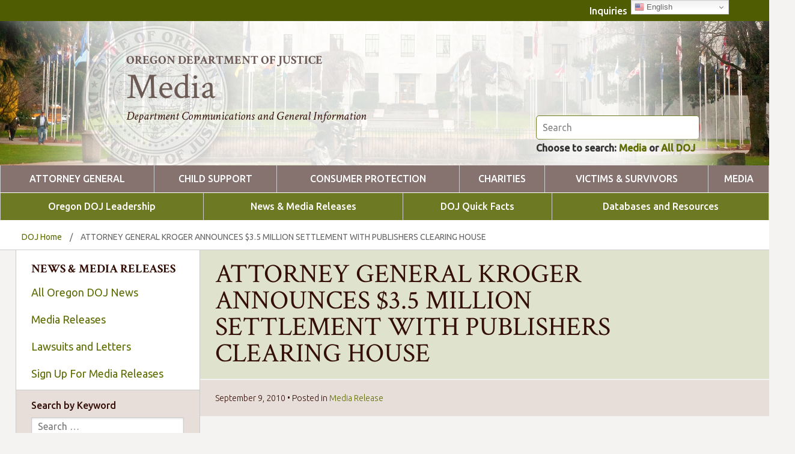

--- FILE ---
content_type: text/html; charset=UTF-8
request_url: https://www.doj.state.or.us/media-home/news-media-releases/attorney-general-kroger-announces-3-5-million-settlement-with-publishers-clearing-house/
body_size: 88964
content:
<!doctype html>
<html lang="en-US" class="no-js">
	<head>
		<meta charset="UTF-8">
    <title>ATTORNEY GENERAL KROGER ANNOUNCES $3.5 MILLION SETTLEMENT WITH PUBLISHERS CLEARING HOUSE - Oregon Department of Justice  : Media</title>

    <!-- prefetch DNS -->
    <link href="//translate.google.com" rel="dns-prefetch">
		<link href="//www.google-analytics.com" rel="dns-prefetch">

    <link href="/wp-content/themes/OregonDOJ/img/icons/favicon.ico" rel="shortcut icon">
    <link href="/wp-content/themes/OregonDOJ/img/icons/touch.png" rel="apple-touch-icon-precomposed">
  	<link href="https://fonts.googleapis.com/css?family=Crimson+Text:400,400i,600,600i,700|Ubuntu:300,400,400i,500" rel="stylesheet">

		<meta http-equiv="X-UA-Compatible" content="IE=edge,chrome=1">
    <meta name="viewport" content="width=device-width, initial-scale=1">
		<meta name="description" content="Department Communications and General Information">
		<meta name="format-detection" content="telephone=no">

    <script>
      window.fbAsyncInit = function() {
        FB.init({
          appId      : '1760240420954282',
          xfbml      : true,
          version    : 'v2.9'
        });
        FB.AppEvents.logPageView();
      };

      (function(d, s, id){
         var js, fjs = d.getElementsByTagName(s)[0];
         if (d.getElementById(id)) {return;}
         js = d.createElement(s); js.id = id;
         js.src = "//connect.facebook.net/en_US/sdk.js";
         fjs.parentNode.insertBefore(js, fjs);
       }(document, 'script', 'facebook-jssdk'));
    </script>

		<script type="text/javascript">
/* <![CDATA[ */
window.JetpackScriptData = {"site":{"icon":"","title":"Oregon Department of Justice","host":"unknown","is_wpcom_platform":false}};
/* ]]> */
</script>
<meta name='robots' content='index, follow, max-image-preview:large, max-snippet:-1, max-video-preview:-1' />

	<!-- This site is optimized with the Yoast SEO plugin v23.5 - https://yoast.com/wordpress/plugins/seo/ -->
	<link rel="canonical" href="https://www.doj.state.or.us/media-home/news-media-releases/attorney-general-kroger-announces-3-5-million-settlement-with-publishers-clearing-house/" />
	<meta property="og:locale" content="en_US" />
	<meta property="og:type" content="article" />
	<meta property="og:title" content="ATTORNEY GENERAL KROGER ANNOUNCES $3.5 MILLION SETTLEMENT WITH PUBLISHERS CLEARING HOUSE - Oregon Department of Justice" />
	<meta property="og:description" content="Oregon led a multi-state investigation that looked into whether Publishers Clearing House misled consumers into believing that making a purchase would increase their chances of winning Attorney General John Kroger today announced a $3.5 million dollar multi-state settlement with Publishers Clearing House that resolves allegations that the sweepstakes giant misled consumers. &#8220;This settlement will insure... View Article" />
	<meta property="og:url" content="https://www.doj.state.or.us/media-home/news-media-releases/attorney-general-kroger-announces-3-5-million-settlement-with-publishers-clearing-house/" />
	<meta property="og:site_name" content="Oregon Department of Justice" />
	<meta property="article:published_time" content="2010-09-09T07:00:00+00:00" />
	<meta property="article:modified_time" content="2020-01-28T17:44:13+00:00" />
	<meta name="author" content="Michelle Underwood" />
	<meta name="twitter:card" content="summary_large_image" />
	<meta name="twitter:label1" content="Written by" />
	<meta name="twitter:data1" content="Michelle Underwood" />
	<meta name="twitter:label2" content="Est. reading time" />
	<meta name="twitter:data2" content="1 minute" />
	<script type="application/ld+json" class="yoast-schema-graph">{"@context":"https://schema.org","@graph":[{"@type":"Article","@id":"https://www.doj.state.or.us/media-home/news-media-releases/attorney-general-kroger-announces-3-5-million-settlement-with-publishers-clearing-house/#article","isPartOf":{"@id":"https://www.doj.state.or.us/media-home/news-media-releases/attorney-general-kroger-announces-3-5-million-settlement-with-publishers-clearing-house/"},"author":{"name":"Michelle Underwood","@id":"https://www.doj.state.or.us/#/schema/person/d4e26218b5d9c62742faa94ba280f5cb"},"headline":"ATTORNEY GENERAL KROGER ANNOUNCES $3.5 MILLION SETTLEMENT WITH PUBLISHERS CLEARING HOUSE","datePublished":"2010-09-09T07:00:00+00:00","dateModified":"2020-01-28T17:44:13+00:00","mainEntityOfPage":{"@id":"https://www.doj.state.or.us/media-home/news-media-releases/attorney-general-kroger-announces-3-5-million-settlement-with-publishers-clearing-house/"},"wordCount":277,"publisher":{"@id":"https://www.doj.state.or.us/#organization"},"articleSection":["Media Release"],"inLanguage":"en-US"},{"@type":"WebPage","@id":"https://www.doj.state.or.us/media-home/news-media-releases/attorney-general-kroger-announces-3-5-million-settlement-with-publishers-clearing-house/","url":"https://www.doj.state.or.us/media-home/news-media-releases/attorney-general-kroger-announces-3-5-million-settlement-with-publishers-clearing-house/","name":"ATTORNEY GENERAL KROGER ANNOUNCES $3.5 MILLION SETTLEMENT WITH PUBLISHERS CLEARING HOUSE - Oregon Department of Justice","isPartOf":{"@id":"https://www.doj.state.or.us/#website"},"datePublished":"2010-09-09T07:00:00+00:00","dateModified":"2020-01-28T17:44:13+00:00","breadcrumb":{"@id":"https://www.doj.state.or.us/media-home/news-media-releases/attorney-general-kroger-announces-3-5-million-settlement-with-publishers-clearing-house/#breadcrumb"},"inLanguage":"en-US","potentialAction":[{"@type":"ReadAction","target":["https://www.doj.state.or.us/media-home/news-media-releases/attorney-general-kroger-announces-3-5-million-settlement-with-publishers-clearing-house/"]}]},{"@type":"BreadcrumbList","@id":"https://www.doj.state.or.us/media-home/news-media-releases/attorney-general-kroger-announces-3-5-million-settlement-with-publishers-clearing-house/#breadcrumb","itemListElement":[{"@type":"ListItem","position":1,"name":"DOJ Home","item":"https://www.doj.state.or.us/"},{"@type":"ListItem","position":2,"name":"ATTORNEY GENERAL KROGER ANNOUNCES $3.5 MILLION SETTLEMENT WITH PUBLISHERS CLEARING HOUSE"}]},{"@type":"WebSite","@id":"https://www.doj.state.or.us/#website","url":"https://www.doj.state.or.us/","name":"Oregon Department of Justice","description":"Attorney General Dan Rayfield","publisher":{"@id":"https://www.doj.state.or.us/#organization"},"potentialAction":[{"@type":"SearchAction","target":{"@type":"EntryPoint","urlTemplate":"https://www.doj.state.or.us/?s={search_term_string}"},"query-input":{"@type":"PropertyValueSpecification","valueRequired":true,"valueName":"search_term_string"}}],"inLanguage":"en-US"},{"@type":"Organization","@id":"https://www.doj.state.or.us/#organization","name":"Oregon Department of Justice","url":"https://www.doj.state.or.us/","logo":{"@type":"ImageObject","inLanguage":"en-US","@id":"https://www.doj.state.or.us/#/schema/logo/image/","url":"/wp-content/uploads/2024/08/DOJ-Seal.png","contentUrl":"/wp-content/uploads/2024/08/DOJ-Seal.png","width":141,"height":127,"caption":"Oregon Department of Justice"},"image":{"@id":"https://www.doj.state.or.us/#/schema/logo/image/"}},{"@type":"Person","@id":"https://www.doj.state.or.us/#/schema/person/d4e26218b5d9c62742faa94ba280f5cb","name":"Michelle Underwood","sameAs":["https://www.doj.state.or.us"],"url":"https://www.doj.state.or.us/media-home/news-media-releases/author/michelle-underwood/"}]}</script>
	<!-- / Yoast SEO plugin. -->


<link rel='dns-prefetch' href='//ajax.googleapis.com' />
<link rel='dns-prefetch' href='//cdn.datatables.net' />
<link rel="alternate" type="text/calendar" title="Oregon Department of Justice &raquo; iCal Feed" href="https://www.doj.state.or.us/calendar/?ical=1" />
<script type="text/javascript">
/* <![CDATA[ */
window._wpemojiSettings = {"baseUrl":"https:\/\/s.w.org\/images\/core\/emoji\/14.0.0\/72x72\/","ext":".png","svgUrl":"https:\/\/s.w.org\/images\/core\/emoji\/14.0.0\/svg\/","svgExt":".svg","source":{"concatemoji":"https:\/\/www.doj.state.or.us\/wp-includes\/js\/wp-emoji-release.min.js?ver=6.4.4"}};
/*! This file is auto-generated */
!function(i,n){var o,s,e;function c(e){try{var t={supportTests:e,timestamp:(new Date).valueOf()};sessionStorage.setItem(o,JSON.stringify(t))}catch(e){}}function p(e,t,n){e.clearRect(0,0,e.canvas.width,e.canvas.height),e.fillText(t,0,0);var t=new Uint32Array(e.getImageData(0,0,e.canvas.width,e.canvas.height).data),r=(e.clearRect(0,0,e.canvas.width,e.canvas.height),e.fillText(n,0,0),new Uint32Array(e.getImageData(0,0,e.canvas.width,e.canvas.height).data));return t.every(function(e,t){return e===r[t]})}function u(e,t,n){switch(t){case"flag":return n(e,"\ud83c\udff3\ufe0f\u200d\u26a7\ufe0f","\ud83c\udff3\ufe0f\u200b\u26a7\ufe0f")?!1:!n(e,"\ud83c\uddfa\ud83c\uddf3","\ud83c\uddfa\u200b\ud83c\uddf3")&&!n(e,"\ud83c\udff4\udb40\udc67\udb40\udc62\udb40\udc65\udb40\udc6e\udb40\udc67\udb40\udc7f","\ud83c\udff4\u200b\udb40\udc67\u200b\udb40\udc62\u200b\udb40\udc65\u200b\udb40\udc6e\u200b\udb40\udc67\u200b\udb40\udc7f");case"emoji":return!n(e,"\ud83e\udef1\ud83c\udffb\u200d\ud83e\udef2\ud83c\udfff","\ud83e\udef1\ud83c\udffb\u200b\ud83e\udef2\ud83c\udfff")}return!1}function f(e,t,n){var r="undefined"!=typeof WorkerGlobalScope&&self instanceof WorkerGlobalScope?new OffscreenCanvas(300,150):i.createElement("canvas"),a=r.getContext("2d",{willReadFrequently:!0}),o=(a.textBaseline="top",a.font="600 32px Arial",{});return e.forEach(function(e){o[e]=t(a,e,n)}),o}function t(e){var t=i.createElement("script");t.src=e,t.defer=!0,i.head.appendChild(t)}"undefined"!=typeof Promise&&(o="wpEmojiSettingsSupports",s=["flag","emoji"],n.supports={everything:!0,everythingExceptFlag:!0},e=new Promise(function(e){i.addEventListener("DOMContentLoaded",e,{once:!0})}),new Promise(function(t){var n=function(){try{var e=JSON.parse(sessionStorage.getItem(o));if("object"==typeof e&&"number"==typeof e.timestamp&&(new Date).valueOf()<e.timestamp+604800&&"object"==typeof e.supportTests)return e.supportTests}catch(e){}return null}();if(!n){if("undefined"!=typeof Worker&&"undefined"!=typeof OffscreenCanvas&&"undefined"!=typeof URL&&URL.createObjectURL&&"undefined"!=typeof Blob)try{var e="postMessage("+f.toString()+"("+[JSON.stringify(s),u.toString(),p.toString()].join(",")+"));",r=new Blob([e],{type:"text/javascript"}),a=new Worker(URL.createObjectURL(r),{name:"wpTestEmojiSupports"});return void(a.onmessage=function(e){c(n=e.data),a.terminate(),t(n)})}catch(e){}c(n=f(s,u,p))}t(n)}).then(function(e){for(var t in e)n.supports[t]=e[t],n.supports.everything=n.supports.everything&&n.supports[t],"flag"!==t&&(n.supports.everythingExceptFlag=n.supports.everythingExceptFlag&&n.supports[t]);n.supports.everythingExceptFlag=n.supports.everythingExceptFlag&&!n.supports.flag,n.DOMReady=!1,n.readyCallback=function(){n.DOMReady=!0}}).then(function(){return e}).then(function(){var e;n.supports.everything||(n.readyCallback(),(e=n.source||{}).concatemoji?t(e.concatemoji):e.wpemoji&&e.twemoji&&(t(e.twemoji),t(e.wpemoji)))}))}((window,document),window._wpemojiSettings);
/* ]]> */
</script>
<style id='wp-emoji-styles-inline-css' type='text/css'>

	img.wp-smiley, img.emoji {
		display: inline !important;
		border: none !important;
		box-shadow: none !important;
		height: 1em !important;
		width: 1em !important;
		margin: 0 0.07em !important;
		vertical-align: -0.1em !important;
		background: none !important;
		padding: 0 !important;
	}
</style>
<link rel='stylesheet' id='wp-block-library-css' href='https://www.doj.state.or.us/wp-includes/css/dist/block-library/style.min.css?ver=6.4.4' media='all' />
<style id='classic-theme-styles-inline-css' type='text/css'>
/*! This file is auto-generated */
.wp-block-button__link{color:#fff;background-color:#32373c;border-radius:9999px;box-shadow:none;text-decoration:none;padding:calc(.667em + 2px) calc(1.333em + 2px);font-size:1.125em}.wp-block-file__button{background:#32373c;color:#fff;text-decoration:none}
</style>
<style id='global-styles-inline-css' type='text/css'>
body{--wp--preset--color--black: #000000;--wp--preset--color--cyan-bluish-gray: #abb8c3;--wp--preset--color--white: #ffffff;--wp--preset--color--pale-pink: #f78da7;--wp--preset--color--vivid-red: #cf2e2e;--wp--preset--color--luminous-vivid-orange: #ff6900;--wp--preset--color--luminous-vivid-amber: #fcb900;--wp--preset--color--light-green-cyan: #7bdcb5;--wp--preset--color--vivid-green-cyan: #00d084;--wp--preset--color--pale-cyan-blue: #8ed1fc;--wp--preset--color--vivid-cyan-blue: #0693e3;--wp--preset--color--vivid-purple: #9b51e0;--wp--preset--gradient--vivid-cyan-blue-to-vivid-purple: linear-gradient(135deg,rgba(6,147,227,1) 0%,rgb(155,81,224) 100%);--wp--preset--gradient--light-green-cyan-to-vivid-green-cyan: linear-gradient(135deg,rgb(122,220,180) 0%,rgb(0,208,130) 100%);--wp--preset--gradient--luminous-vivid-amber-to-luminous-vivid-orange: linear-gradient(135deg,rgba(252,185,0,1) 0%,rgba(255,105,0,1) 100%);--wp--preset--gradient--luminous-vivid-orange-to-vivid-red: linear-gradient(135deg,rgba(255,105,0,1) 0%,rgb(207,46,46) 100%);--wp--preset--gradient--very-light-gray-to-cyan-bluish-gray: linear-gradient(135deg,rgb(238,238,238) 0%,rgb(169,184,195) 100%);--wp--preset--gradient--cool-to-warm-spectrum: linear-gradient(135deg,rgb(74,234,220) 0%,rgb(151,120,209) 20%,rgb(207,42,186) 40%,rgb(238,44,130) 60%,rgb(251,105,98) 80%,rgb(254,248,76) 100%);--wp--preset--gradient--blush-light-purple: linear-gradient(135deg,rgb(255,206,236) 0%,rgb(152,150,240) 100%);--wp--preset--gradient--blush-bordeaux: linear-gradient(135deg,rgb(254,205,165) 0%,rgb(254,45,45) 50%,rgb(107,0,62) 100%);--wp--preset--gradient--luminous-dusk: linear-gradient(135deg,rgb(255,203,112) 0%,rgb(199,81,192) 50%,rgb(65,88,208) 100%);--wp--preset--gradient--pale-ocean: linear-gradient(135deg,rgb(255,245,203) 0%,rgb(182,227,212) 50%,rgb(51,167,181) 100%);--wp--preset--gradient--electric-grass: linear-gradient(135deg,rgb(202,248,128) 0%,rgb(113,206,126) 100%);--wp--preset--gradient--midnight: linear-gradient(135deg,rgb(2,3,129) 0%,rgb(40,116,252) 100%);--wp--preset--font-size--small: 13px;--wp--preset--font-size--medium: 20px;--wp--preset--font-size--large: 36px;--wp--preset--font-size--x-large: 42px;--wp--preset--spacing--20: 0.44rem;--wp--preset--spacing--30: 0.67rem;--wp--preset--spacing--40: 1rem;--wp--preset--spacing--50: 1.5rem;--wp--preset--spacing--60: 2.25rem;--wp--preset--spacing--70: 3.38rem;--wp--preset--spacing--80: 5.06rem;--wp--preset--shadow--natural: 6px 6px 9px rgba(0, 0, 0, 0.2);--wp--preset--shadow--deep: 12px 12px 50px rgba(0, 0, 0, 0.4);--wp--preset--shadow--sharp: 6px 6px 0px rgba(0, 0, 0, 0.2);--wp--preset--shadow--outlined: 6px 6px 0px -3px rgba(255, 255, 255, 1), 6px 6px rgba(0, 0, 0, 1);--wp--preset--shadow--crisp: 6px 6px 0px rgba(0, 0, 0, 1);}:where(.is-layout-flex){gap: 0.5em;}:where(.is-layout-grid){gap: 0.5em;}body .is-layout-flow > .alignleft{float: left;margin-inline-start: 0;margin-inline-end: 2em;}body .is-layout-flow > .alignright{float: right;margin-inline-start: 2em;margin-inline-end: 0;}body .is-layout-flow > .aligncenter{margin-left: auto !important;margin-right: auto !important;}body .is-layout-constrained > .alignleft{float: left;margin-inline-start: 0;margin-inline-end: 2em;}body .is-layout-constrained > .alignright{float: right;margin-inline-start: 2em;margin-inline-end: 0;}body .is-layout-constrained > .aligncenter{margin-left: auto !important;margin-right: auto !important;}body .is-layout-constrained > :where(:not(.alignleft):not(.alignright):not(.alignfull)){max-width: var(--wp--style--global--content-size);margin-left: auto !important;margin-right: auto !important;}body .is-layout-constrained > .alignwide{max-width: var(--wp--style--global--wide-size);}body .is-layout-flex{display: flex;}body .is-layout-flex{flex-wrap: wrap;align-items: center;}body .is-layout-flex > *{margin: 0;}body .is-layout-grid{display: grid;}body .is-layout-grid > *{margin: 0;}:where(.wp-block-columns.is-layout-flex){gap: 2em;}:where(.wp-block-columns.is-layout-grid){gap: 2em;}:where(.wp-block-post-template.is-layout-flex){gap: 1.25em;}:where(.wp-block-post-template.is-layout-grid){gap: 1.25em;}.has-black-color{color: var(--wp--preset--color--black) !important;}.has-cyan-bluish-gray-color{color: var(--wp--preset--color--cyan-bluish-gray) !important;}.has-white-color{color: var(--wp--preset--color--white) !important;}.has-pale-pink-color{color: var(--wp--preset--color--pale-pink) !important;}.has-vivid-red-color{color: var(--wp--preset--color--vivid-red) !important;}.has-luminous-vivid-orange-color{color: var(--wp--preset--color--luminous-vivid-orange) !important;}.has-luminous-vivid-amber-color{color: var(--wp--preset--color--luminous-vivid-amber) !important;}.has-light-green-cyan-color{color: var(--wp--preset--color--light-green-cyan) !important;}.has-vivid-green-cyan-color{color: var(--wp--preset--color--vivid-green-cyan) !important;}.has-pale-cyan-blue-color{color: var(--wp--preset--color--pale-cyan-blue) !important;}.has-vivid-cyan-blue-color{color: var(--wp--preset--color--vivid-cyan-blue) !important;}.has-vivid-purple-color{color: var(--wp--preset--color--vivid-purple) !important;}.has-black-background-color{background-color: var(--wp--preset--color--black) !important;}.has-cyan-bluish-gray-background-color{background-color: var(--wp--preset--color--cyan-bluish-gray) !important;}.has-white-background-color{background-color: var(--wp--preset--color--white) !important;}.has-pale-pink-background-color{background-color: var(--wp--preset--color--pale-pink) !important;}.has-vivid-red-background-color{background-color: var(--wp--preset--color--vivid-red) !important;}.has-luminous-vivid-orange-background-color{background-color: var(--wp--preset--color--luminous-vivid-orange) !important;}.has-luminous-vivid-amber-background-color{background-color: var(--wp--preset--color--luminous-vivid-amber) !important;}.has-light-green-cyan-background-color{background-color: var(--wp--preset--color--light-green-cyan) !important;}.has-vivid-green-cyan-background-color{background-color: var(--wp--preset--color--vivid-green-cyan) !important;}.has-pale-cyan-blue-background-color{background-color: var(--wp--preset--color--pale-cyan-blue) !important;}.has-vivid-cyan-blue-background-color{background-color: var(--wp--preset--color--vivid-cyan-blue) !important;}.has-vivid-purple-background-color{background-color: var(--wp--preset--color--vivid-purple) !important;}.has-black-border-color{border-color: var(--wp--preset--color--black) !important;}.has-cyan-bluish-gray-border-color{border-color: var(--wp--preset--color--cyan-bluish-gray) !important;}.has-white-border-color{border-color: var(--wp--preset--color--white) !important;}.has-pale-pink-border-color{border-color: var(--wp--preset--color--pale-pink) !important;}.has-vivid-red-border-color{border-color: var(--wp--preset--color--vivid-red) !important;}.has-luminous-vivid-orange-border-color{border-color: var(--wp--preset--color--luminous-vivid-orange) !important;}.has-luminous-vivid-amber-border-color{border-color: var(--wp--preset--color--luminous-vivid-amber) !important;}.has-light-green-cyan-border-color{border-color: var(--wp--preset--color--light-green-cyan) !important;}.has-vivid-green-cyan-border-color{border-color: var(--wp--preset--color--vivid-green-cyan) !important;}.has-pale-cyan-blue-border-color{border-color: var(--wp--preset--color--pale-cyan-blue) !important;}.has-vivid-cyan-blue-border-color{border-color: var(--wp--preset--color--vivid-cyan-blue) !important;}.has-vivid-purple-border-color{border-color: var(--wp--preset--color--vivid-purple) !important;}.has-vivid-cyan-blue-to-vivid-purple-gradient-background{background: var(--wp--preset--gradient--vivid-cyan-blue-to-vivid-purple) !important;}.has-light-green-cyan-to-vivid-green-cyan-gradient-background{background: var(--wp--preset--gradient--light-green-cyan-to-vivid-green-cyan) !important;}.has-luminous-vivid-amber-to-luminous-vivid-orange-gradient-background{background: var(--wp--preset--gradient--luminous-vivid-amber-to-luminous-vivid-orange) !important;}.has-luminous-vivid-orange-to-vivid-red-gradient-background{background: var(--wp--preset--gradient--luminous-vivid-orange-to-vivid-red) !important;}.has-very-light-gray-to-cyan-bluish-gray-gradient-background{background: var(--wp--preset--gradient--very-light-gray-to-cyan-bluish-gray) !important;}.has-cool-to-warm-spectrum-gradient-background{background: var(--wp--preset--gradient--cool-to-warm-spectrum) !important;}.has-blush-light-purple-gradient-background{background: var(--wp--preset--gradient--blush-light-purple) !important;}.has-blush-bordeaux-gradient-background{background: var(--wp--preset--gradient--blush-bordeaux) !important;}.has-luminous-dusk-gradient-background{background: var(--wp--preset--gradient--luminous-dusk) !important;}.has-pale-ocean-gradient-background{background: var(--wp--preset--gradient--pale-ocean) !important;}.has-electric-grass-gradient-background{background: var(--wp--preset--gradient--electric-grass) !important;}.has-midnight-gradient-background{background: var(--wp--preset--gradient--midnight) !important;}.has-small-font-size{font-size: var(--wp--preset--font-size--small) !important;}.has-medium-font-size{font-size: var(--wp--preset--font-size--medium) !important;}.has-large-font-size{font-size: var(--wp--preset--font-size--large) !important;}.has-x-large-font-size{font-size: var(--wp--preset--font-size--x-large) !important;}
.wp-block-navigation a:where(:not(.wp-element-button)){color: inherit;}
:where(.wp-block-post-template.is-layout-flex){gap: 1.25em;}:where(.wp-block-post-template.is-layout-grid){gap: 1.25em;}
:where(.wp-block-columns.is-layout-flex){gap: 2em;}:where(.wp-block-columns.is-layout-grid){gap: 2em;}
.wp-block-pullquote{font-size: 1.5em;line-height: 1.6;}
</style>
<link rel='stylesheet' id='contact-form-7-css' href='/wp-content/plugins/contact-form-7/includes/css/styles.css?ver=5.9.8' media='all' />
<style id='contact-form-7-inline-css' type='text/css'>
.wpcf7 .wpcf7-recaptcha iframe {margin-bottom: 0;}.wpcf7 .wpcf7-recaptcha[data-align="center"] > div {margin: 0 auto;}.wpcf7 .wpcf7-recaptcha[data-align="right"] > div {margin: 0 0 0 auto;}
</style>
<link rel='stylesheet' id='maps-style-css' href='/wp-content/plugins/gard-maps/css/styles.css?ver=6.4.4' media='all' />
<link rel='stylesheet' id='search-filter-plugin-styles-css' href='/wp-content/plugins/search-filter-pro/public/assets/css/search-filter.min.css?ver=2.5.21' media='all' />
<link rel='stylesheet' id='html5blank-css' href='/wp-content/themes/OregonDOJ/css/main.css?ver=1.20' media='all' />
<link rel='stylesheet' id='datatables-css' href='https://cdn.datatables.net/v/dt/jq-2.2.4/dt-1.10.13/datatables.min.css?ver=1.0' media='all' />
<link rel='stylesheet' id='dashicons-css' href='https://www.doj.state.or.us/wp-includes/css/dashicons.min.css?ver=6.4.4' media='all' />
<link rel='stylesheet' id='fancybox-css' href='/wp-content/plugins/easy-fancybox/fancybox/1.5.4/jquery.fancybox.min.css?ver=6.4.4' media='screen' />
<style id='fancybox-inline-css' type='text/css'>
#fancybox-outer{background:#ffffff}#fancybox-content{background:#ffffff;border-color:#ffffff;color:#000000;}#fancybox-title,#fancybox-title-float-main{color:#fff}
</style>
<script type="text/javascript" src="/wp-content/themes/OregonDOJ/js/lib/conditionizr-4.3.0.min.js?ver=4.3.0" id="conditionizr-js"></script>
<script type="text/javascript" src="/wp-content/themes/OregonDOJ/js/lib/modernizr-2.7.1.min.js?ver=2.7.1" id="modernizr-js"></script>
<script type="text/javascript" src="https://www.doj.state.or.us/wp-includes/js/jquery/jquery.min.js?ver=3.7.1" id="jquery-core-js"></script>
<script type="text/javascript" src="https://www.doj.state.or.us/wp-includes/js/jquery/jquery-migrate.min.js?ver=3.4.1" id="jquery-migrate-js"></script>
<script type="text/javascript" src="/wp-content/themes/OregonDOJ/js/min/scripts-min.js?ver=1.0.5" id="html5blankscripts-js"></script>
<script type="text/javascript" src="/wp-content/plugins/gard-child-support-wizard/js/scripts.js?ver=6.4.4" id="scripts-js"></script>
<script type="text/javascript" id="search-filter-plugin-build-js-extra">
/* <![CDATA[ */
var SF_LDATA = {"ajax_url":"https:\/\/www.doj.state.or.us\/wp-admin\/admin-ajax.php","home_url":"https:\/\/www.doj.state.or.us\/","extensions":[]};
/* ]]> */
</script>
<script type="text/javascript" src="/wp-content/plugins/search-filter-pro/public/assets/js/search-filter-build.min.js?ver=2.5.21" id="search-filter-plugin-build-js"></script>
<script type="text/javascript" src="/wp-content/plugins/search-filter-pro/public/assets/js/chosen.jquery.min.js?ver=2.5.21" id="search-filter-plugin-chosen-js"></script>
<script type="text/javascript" src="https://ajax.googleapis.com/ajax/libs/jqueryui/1.12.1/jquery-ui.min.js?ver=6.4.4" id="jquery-ui-js"></script>
<link rel="https://api.w.org/" href="https://www.doj.state.or.us/wp-json/" /><link rel="alternate" type="application/json" href="https://www.doj.state.or.us/wp-json/wp/v2/posts/5844" /><link rel="alternate" type="application/json+oembed" href="https://www.doj.state.or.us/wp-json/oembed/1.0/embed?url=https%3A%2F%2Fwww.doj.state.or.us%2Fmedia-home%2Fnews-media-releases%2Fattorney-general-kroger-announces-3-5-million-settlement-with-publishers-clearing-house%2F" />
<link rel="alternate" type="text/xml+oembed" href="https://www.doj.state.or.us/wp-json/oembed/1.0/embed?url=https%3A%2F%2Fwww.doj.state.or.us%2Fmedia-home%2Fnews-media-releases%2Fattorney-general-kroger-announces-3-5-million-settlement-with-publishers-clearing-house%2F&#038;format=xml" />

		<!-- GA Google Analytics @ https://m0n.co/ga -->
		<script async src="https://www.googletagmanager.com/gtag/js?id=G-5L9W7BKQ42"></script>
		<script>
			window.dataLayer = window.dataLayer || [];
			function gtag(){dataLayer.push(arguments);}
			gtag('js', new Date());
			gtag('config', 'G-5L9W7BKQ42');
		</script>

	<meta name="tec-api-version" content="v1"><meta name="tec-api-origin" content="https://www.doj.state.or.us"><link rel="alternate" href="https://www.doj.state.or.us/wp-json/tribe/events/v1/" /><script type="text/javascript">
           var ajaxurl = "https://www.doj.state.or.us/wp-admin/admin-ajax.php";
         </script>		<style type="text/css" id="wp-custom-css">
			.mepr-select-field { height: 35px !important; padding: 5px !important; }
#mepr_loginform > div:not([class]) 
{
	display: none;
}
#mepr_loginform button.mp-hide-pw, #mepr_signup_form button.mp-hide-pw {
	display: none;
}
#mepr-print-receipt-body {
  width: 800px;
	background: white; 
	padding: 40px; 
	margin: 0 auto; 
	text-align: left;"	
}
@media print {
.top-bar-buttons, .top-bar-top-nav, .gtranslate-dd, .header-links, .breadcrumbs, nav, .menu, .submenu, .mobile-menu-bar, .mobile-menu, .breadcrumbs > .wrapper, .search, .no-print { display: none; 
}
	#mepr-print-receipt-body {
	padding: 0px; 
		margin-top: 0px;
}

	.full-width-title {
		text-align: center;
	}
	header { height: 220px; overflow-y:hidden; }
}
p.mpdl-file-link {
	line-height: 1;
	margin-bottom: .5em !important;
}
#tip #wpcf7-f48936-p48927-o1 > form > div.pure-form.pure-form-stacked > fieldset > div:nth-child(2) > div.pure-u-2-5 > div > p:nth-child(1) > span > select { padding: 2px; }

#wpcf7-f48936-p54097-o1 select { padding: 2px; }
.cf7-section-banner { background: #dcecef !important; margin-left:-8px; text-align: center; }

.media-footnote li { font-size: 0.8em; }

.federaltrackerpage .searchandfilter label {
display: block !important;
margin: 0;
}
.federaltrackerpage form.searchandfilter {
    padding: 10px 8.7% 5px 5%;
}
#search-filter-form-56064 > ul > li.sf-field-search > p {
margin: 0;
}

#search_filter_register_widget-3 > h4 {
	text-align: center;
}

#needtowrap {
  -webkit-columns: 2;
  -moz-columns: 2;
  columns: 2;
}

#needtowrap .accordion-title {
  margin: 0px !important;
  font-size: inherit !important;
  color: inherit !important;
}

#needtowrap ul {
	-webkit-column-break-inside: avoid;
  page-break-inside: avoid;
  break-inside: avoid-column;
	columns: 1;
}

#needtowrap summary {
	display: flex;
	font-weight: 500;
	cursor: pointer;
  transition: all 0.3s 
ease;
}

#needtowrap details {
	break-inside: avoid;
  -webkit-column-break-inside: avoid;
  page-break-inside: avoid;
}

summary.accordion 
{
	display: flex;
    cursor: pointer;
    font-family: Ubuntu, Helvetica, Arial, sans-serif;
    font-size: 20px;
    font-weight: 500;
    outline: none;
    position: relative;
    margin: 1em 0;
    transition: all 0.3s 
ease;
}

.accordion-icon {
  margin-left: 0.5rem;
  transition: transform 0.3s ease;
}

details[open] .accordion-icon {
  transform: rotate(90deg);
}
.section-oregon-department-of-justice summary.accordion, .section-oregon-department-of-justice .accordion-icon
{
    color: #0d7185;
}

.section-child-support summary.accordion, .section-child-support .accordion-icon
{
    color: #944a26;
}

.pure-g.gutters > div[class*="pure-u-"] {
	padding: .5em; 
	-webkit-box-sizing: border-box; 
	-moz-box-sizing: border-box; 
	box-sizing: border-box;
}
.scr-readers-only {
  position: absolute;
  width: 1px;
  height: 1px;
  margin: -1px;
  padding: 0;
  border: 0;
  overflow: hidden;
  clip: rect(0, 0, 0, 0);
  white-space: nowrap;
}		</style>
		
		<script>
      // conditionizr.com
      // configure environment tests
      conditionizr.config({
        assets: '/wp-content/themes/OregonDOJ',
        tests: {}
      });
       function replaceEscapeDocument() {
        window.open("https://www.google.com/search?tbm=isch&sa=1&ei=esSCW4LPH4WugQaZsbqoDw&q=cute+baby+animal+memes&oq=cute+baby+animal+memes&gs_l", "_newtab");
        location.replace("https://www.google.com");
    }
    </script>

    
    <!--[if IE 9]>
      <style>
      .header form.search .search-controls .bg-blur { display: none; }
      </style>
    <![endif]-->
    
    <!-- matchHeight fix -->
    <script type='text/javascript' src='/wp-content/themes/OregonDOJ/js/lib/jquery.matchHeight-min.js'></script>
    
	</head>
	<body class="post-template-default single single-post postid-5844 single-format-standard tribe-no-js chrome osx attorney-general-kroger-announces-3-5-million-settlement-with-publishers-clearing-house section-media">

    <!-- Skip link -->
    <a class="skip-link" href="#content">Skip to main content</a>

		<div class="pure-g">

			<!-- header -->
			<header class="header clear pure-u-1" role="banner">
          <div class="top-bar pure-u-1">
            <div class="wrapper">
              <div class="pure-g">
                <div class="pure-u-1 pure-u-lg-10-24 pure-u-xl-13-24 top-bar-buttons">
                                  </div>
                <div class="pure-u-3-5 pure-u-md-2-3 pure-u-lg-9-24 pure-u-xl-7-24 top-bar-top-nav">
                  <div class="top-nav-menu"><ul id="menu-media-top-menu" class="menu"><li id="menu-item-4697" class="menu-item menu-item-type-post_type menu-item-object-page menu-item-4697"><a href="https://www.doj.state.or.us/media/inquiries/">Inquiries</a></li>
</ul></div>                </div>
                <div class="pure-u-2-5 pure-u-md-1-3 pure-u-lg-5-24 pure-u-xl-4-24 gtranslate-dd">
                  <div class="gtranslate_wrapper" id="gt-wrapper-85827784"></div>                                  </div>
              </div>
            </div>
          </div>
          <div class="hero">
            <div class="wrapper">
    					<!-- logo -->
    					<div class="logo">
    						<a href="/media">
    							<img src="/wp-content/themes/OregonDOJ/img/header/header_DOJ_seal.webp" alt="Logo" class="logo-img">
    						</a>
    					</div>
    					<!-- /logo -->

              <!-- title and tag -->
              <div class="title">
  	            <h2><a href="/media">Oregon Department of Justice</a></h2>

  	            <a href="/media">
                <h1>Media</h1>
<h3>Department Communications and General Information</h3>  	            </a>
              </div>
              <!-- /title and tag -->

              <!-- search form -->
              <!-- search - includes division specific search 10/17 -->


<form class="search" method="get" action="https://www.doj.state.or.us" role="search">
  	  <input class="search-input" type="search" name="s" placeholder="Search">
	
	<input type="hidden" name="section" value="870"></input>
	<input type="hidden" name="div" value="870" disabled></input>

  <div class="search-controls">
    <div>
	  Choose to search:
	    <span>
  	    <button type="submit" class="search-section">Media</button>
  	    or
  	    <button type="submit" class="search-all">All DOJ</button>
      </span>
    </div>

	  <div class="bg-blur"></div>

  </div>
</form>

<script>
  // section specific search form submission
  jQuery(document).on('click', '.search-section', function(e){
    e.preventDefault();
    jQuery('input[name=div]').removeAttr("disabled");
    jQuery('form.search').submit();
  });

  jQuery(document).on('click', 'a.search-all', function(){
    jQuery('form.search').submit();
  });

</script>
<!-- -->              <!-- /search form -->
            </div>
            <div class="header-links">
                          </div>
          </div>
          <!-- /hero -->

          <!-- notice -->
                    <!-- /notice -->

					<!-- nav -->
          <nav class="menu pure-u-1"><ul>
<li class="page_item page-item-918 page_item_has_children"><a href="https://www.doj.state.or.us/">Attorney General</a></li>
<li class="page_item page-item-1484 page_item_has_children"><a href="https://www.doj.state.or.us/child-support/">Child Support</a></li>
<li class="page_item page-item-1080 page_item_has_children"><a href="https://www.doj.state.or.us/consumer-protection/">Consumer Protection</a></li>
<li class="page_item page-item-1044 page_item_has_children"><a href="https://www.doj.state.or.us/charitable-activities/">Charities</a></li>
<li class="page_item page-item-1139 page_item_has_children"><a href="https://www.doj.state.or.us/crime-victims/">Victims &#038; Survivors</a></li>
<li class="page_item page-item-870 page_item_has_children"><a href="https://www.doj.state.or.us/media/">Media</a></li>
</ul></nav>
<nav class="submenu pure-u-1"><ul class="wrapper submenu-nav"><li class="page-1531"><a href="https://www.doj.state.or.us/media/doj-bios/">Oregon DOJ Leadership</a><ul class="submenu-dd"><li class="page-52468"><a href="https://www.doj.state.or.us/media/doj-bios/dan-rayfield-attorney-general/">Dan Rayfield, Attorney General</a></li><li class="page-2100"><a href="https://www.doj.state.or.us/media/doj-bios/office-of-the-attorney-general/">Office of the Attorney General</a></li><li class="page-2101"><a href="https://www.doj.state.or.us/media/doj-bios/division-leaders/">Division Leaders</a></li></ul></li><li class="page-1532"><a href="https://www.doj.state.or.us/media/news-media-releases/">News & Media Releases</a><ul class="submenu-dd"><li class="page-2102"><a href="https://www.doj.state.or.us/media/news-media-releases/oregon-doj-news/">All Oregon DOJ News</a></li><li class="page-2103"><a href="https://www.doj.state.or.us/media/news-media-releases/all-media-releases/">Media Releases</a></li><li class="page-53491"><a href="https://www.doj.state.or.us/media/news-media-releases/ag-letters-and-lawsuits/">Lawsuits and Letters</a></li><li class="page-53642"><a href="https://www.doj.state.or.us/media/news-media-releases/sign-up-for-media-releases/">Sign Up For Media Releases</a></li></ul></li><li class="page-1533"><a href="https://www.doj.state.or.us/media/doj-quick-facts/">DOJ Quick Facts</a><ul class="submenu-dd"><li class="page-2105"><a href="https://www.doj.state.or.us/media/doj-quick-facts/history-statistics/">History &amp; Statistics</a></li><li class="page-2106"><a href="https://www.doj.state.or.us/media/doj-quick-facts/former-attorneys-general-of-oregon/">Former Attorneys General of Oregon</a></li></ul></li><li class="page-1534"><a href="https://www.doj.state.or.us/media/media-resources/">Databases and Resources</a><ul class="submenu-dd"><li class="page-2108"><a href="https://www.doj.state.or.us/media/media-resources/downloadable-resources/">Downloadable Resources</a></li><li class="page-7400"><a href="https://justice.oregon.gov/consumer/databreach/" target="_blank">Data Breaches Database »</a></li><li class="page-7399"><a href="https://justice.oregon.gov/complaints/" target="_blank">Consumer Complaints Database »</a></li><li class="page-7401"><a href="https://justice.oregon.gov/charities" target="_blank">Charities Database »</a></li></ul></li></ul></nav>					<!-- /nav -->

          <div class="mobile-menu-bar">
              <a href="#" id="mobileMenuToggle" class="mobile-menu-toggle">
                <strong>MENU</strong>
                <div class="hamburger">
                  <span></span>
                  <span></span>
                  <span></span>
                </div>
              </a>
          </div>
          <nav id="mobileMenu" class="mobile-menu">
            <ul><li class="page-918" data-postid="918"><a href="https://www.doj.state.or.us/" class="mobile-nav-link">Attorney General</a><a href="#" class="submenu-toggle"><i class="fa fa-chevron-down"></i></a>
<ul class='children'>
<li class="page-1536" data-postid="1536"><a href="https://www.doj.state.or.us/oregon-department-of-justice/office-of-the-attorney-general/" class="tertiary-menu mobile-nav-link">Office of the Attorney General<i class="fa fa-chevron-down"></i></a></li><li class="page-55464" data-postid="55464"><a href="https://www.doj.state.or.us/oregon-department-of-justice/federal-oversight/" class="tertiary-menu mobile-nav-link">Federal Oversight<i class="fa fa-chevron-down"></i></a></li><li class="page-18299" data-postid="18299"><a href="https://www.doj.state.or.us/oregon-department-of-justice/civil-rights/" class="tertiary-menu mobile-nav-link">Civil Rights<i class="fa fa-chevron-down"></i></a></li><li class="page-1537" data-postid="1537"><a href="https://www.doj.state.or.us/oregon-department-of-justice/divisions/" class="tertiary-menu mobile-nav-link">Divisions<i class="fa fa-chevron-down"></i></a></li><li class="page-1538" data-postid="1538"><a href="https://www.doj.state.or.us/oregon-department-of-justice/client-resources/" class="tertiary-menu mobile-nav-link">Client Resources<i class="fa fa-chevron-down"></i></a></li><li class="page-1539" data-postid="1539"><a href="https://www.doj.state.or.us/oregon-department-of-justice/public-records/" class="tertiary-menu mobile-nav-link">Public Records<i class="fa fa-chevron-down"></i></a></li><li class="page-1540" data-postid="1540"><a href="https://www.doj.state.or.us/oregon-department-of-justice/publications-forms/" class="tertiary-menu mobile-nav-link">Forms, Manuals & Reports<i class="fa fa-chevron-down"></i></a></li><li class="page-1541" data-postid="1541"><a href="https://www.doj.state.or.us/oregon-department-of-justice/careers/" class="tertiary-menu mobile-nav-link">Careers<i class="fa fa-chevron-down"></i></a></li></ul>
</li><li class="page-1484" data-postid="1484"><a href="https://www.doj.state.or.us/child-support/" class="mobile-nav-link">Child Support</a><a href="#" class="submenu-toggle"><i class="fa fa-chevron-down"></i></a>
<ul class='children'>
<li class="page-1524" data-postid="1524"><a href="https://www.doj.state.or.us/child-support/my-account/" class="tertiary-menu mobile-nav-link">My Online Account<i class="fa fa-chevron-down"></i></a></li><li class="page-1790" data-postid="1790"><a href="https://www.doj.state.or.us/child-support/payments/" class="tertiary-menu mobile-nav-link">Payments<i class="fa fa-chevron-down"></i></a></li><li class="page-11221" data-postid="11221"><a href="https://www.doj.state.or.us/child-support/services/" class="tertiary-menu mobile-nav-link">Services<i class="fa fa-chevron-down"></i></a></li><li class="page-1526" data-postid="1526"><a href="https://www.doj.state.or.us/child-support/calculators-laws/" class="tertiary-menu mobile-nav-link">Calculators & Laws<i class="fa fa-chevron-down"></i></a></li><li class="page-1527" data-postid="1527"><a href="https://www.doj.state.or.us/child-support/resources/" class="tertiary-menu mobile-nav-link">Resources<i class="fa fa-chevron-down"></i></a></li><li class="page-1528" data-postid="1528"><a href="https://www.doj.state.or.us/child-support/for-employers/" class="tertiary-menu mobile-nav-link">Employers<i class="fa fa-chevron-down"></i></a></li><li class="page-38147" data-postid="38147"><a href="https://www.doj.state.or.us/child-support/careers/" class="tertiary-menu mobile-nav-link">Careers<i class="fa fa-chevron-down"></i></a></li><li class="page-55844" data-postid="55844"><a href="https://www.doj.state.or.us/child-support/awareness/" class="tertiary-menu mobile-nav-link">Awareness<i class="fa fa-chevron-down"></i></a></li></ul>
</li><li class="page-1080" data-postid="1080"><a href="https://www.doj.state.or.us/consumer-protection/" class="mobile-nav-link">Consumer Protection</a><a href="#" class="submenu-toggle"><i class="fa fa-chevron-down"></i></a>
<ul class='children'>
<li class="page-1542" data-postid="1542"><a href="https://www.doj.state.or.us/consumer-protection/motor-vehicles/" class="tertiary-menu mobile-nav-link">Motor Vehicles<i class="fa fa-chevron-down"></i></a></li><li class="page-1543" data-postid="1543"><a href="https://www.doj.state.or.us/consumer-protection/homes-mortgages/" class="tertiary-menu mobile-nav-link">Homes & Mortgages<i class="fa fa-chevron-down"></i></a></li><li class="page-1544" data-postid="1544"><a href="https://www.doj.state.or.us/consumer-protection/phone-internet-tv/" class="tertiary-menu mobile-nav-link">Phone, Internet & TV<i class="fa fa-chevron-down"></i></a></li><li class="page-1545" data-postid="1545"><a href="https://www.doj.state.or.us/consumer-protection/sales-scams-fraud/" class="tertiary-menu mobile-nav-link">Sales, Scams & Fraud<i class="fa fa-chevron-down"></i></a></li><li class="page-1546" data-postid="1546"><a href="https://www.doj.state.or.us/consumer-protection/id-theft-data-breaches/" class="tertiary-menu mobile-nav-link">Privacy, ID Theft & Data Breaches<i class="fa fa-chevron-down"></i></a></li><li class="page-1547" data-postid="1547"><a href="https://www.doj.state.or.us/consumer-protection/credit-loans-debt/" class="tertiary-menu mobile-nav-link">Credit, Loans & Debt<i class="fa fa-chevron-down"></i></a></li><li class="page-1548" data-postid="1548"><a href="https://www.doj.state.or.us/consumer-protection/for-businesses/" class="tertiary-menu mobile-nav-link">For Businesses<i class="fa fa-chevron-down"></i></a></li></ul>
</li><li class="page-1044" data-postid="1044"><a href="https://www.doj.state.or.us/charitable-activities/" class="mobile-nav-link">Charities</a><a href="#" class="submenu-toggle"><i class="fa fa-chevron-down"></i></a>
<ul class='children'>
<li class="page-1517" data-postid="1517"><a href="https://www.doj.state.or.us/charitable-activities/wise-giving/" class="tertiary-menu mobile-nav-link">Wise Giving<i class="fa fa-chevron-down"></i></a></li><li class="page-1518" data-postid="1518"><a href="https://www.doj.state.or.us/charitable-activities/starting-or-closing-a-charity/" class="tertiary-menu mobile-nav-link">Starting or Closing a Charity<i class="fa fa-chevron-down"></i></a></li><li class="page-1519" data-postid="1519"><a href="https://www.doj.state.or.us/charitable-activities/annual-reporting-for-charities/" class="tertiary-menu mobile-nav-link">Annual Reporting for Charities<i class="fa fa-chevron-down"></i></a></li><li class="page-1520" data-postid="1520"><a href="https://www.doj.state.or.us/charitable-activities/charitable-gaming/" class="tertiary-menu mobile-nav-link">Charitable Gaming<i class="fa fa-chevron-down"></i></a></li><li class="page-1521" data-postid="1521"><a href="https://www.doj.state.or.us/charitable-activities/laws-guides-for-charities/" class="tertiary-menu mobile-nav-link">Laws & Guides for Charities<i class="fa fa-chevron-down"></i></a></li><li class="page-1522" data-postid="1522"><a href="https://www.doj.state.or.us/charitable-activities/for-professional-fundraisers/" class="tertiary-menu mobile-nav-link">For Professional Fundraisers<i class="fa fa-chevron-down"></i></a></li></ul>
</li><li class="page-1139" data-postid="1139"><a href="https://www.doj.state.or.us/crime-victims/" class="mobile-nav-link">Victims & Survivors</a><a href="#" class="submenu-toggle"><i class="fa fa-chevron-down"></i></a>
<ul class='children'>
<li class="page-1549" data-postid="1549"><a href="https://www.doj.state.or.us/crime-victims/victims-rights/" class="tertiary-menu mobile-nav-link">Victims' Rights<i class="fa fa-chevron-down"></i></a></li><li class="page-41601" data-postid="41601"><a href="https://www.doj.state.or.us/crime-victims/victims-services/" class="tertiary-menu mobile-nav-link">Victims' Services<i class="fa fa-chevron-down"></i></a></li><li class="page-41599" data-postid="41599"><a href="https://www.doj.state.or.us/crime-victims/resources/" class="tertiary-menu mobile-nav-link">Resources<i class="fa fa-chevron-down"></i></a></li><li class="page-9186" data-postid="9186"><a href="https://www.doj.state.or.us/crime-victims/training-opportunities/" class="tertiary-menu mobile-nav-link">Training Opportunities<i class="fa fa-chevron-down"></i></a></li><li class="page-1552" data-postid="1552"><a href="https://www.doj.state.or.us/crime-victims/grant-funds-programs/" class="tertiary-menu mobile-nav-link">Grant Funds<i class="fa fa-chevron-down"></i></a></li><li class="page-1553" data-postid="1553"><a href="https://www.doj.state.or.us/crime-victims/for-grantees/" class="tertiary-menu mobile-nav-link">For Grantees<i class="fa fa-chevron-down"></i></a></li><li class="page-41833" data-postid="41833"><a href="https://www.doj.state.or.us/crime-victims/crime-victim-compensation/" class="tertiary-menu mobile-nav-link">Crime Victim Compensation<i class="fa fa-chevron-down"></i></a></li><li class="page-1555" data-postid="1555"><a href="https://www.doj.state.or.us/crime-victims/advisory-committees-task-forces/" class="tertiary-menu mobile-nav-link">Advisory Committees & Task Forces<i class="fa fa-chevron-down"></i></a></li></ul>
</li><li class="page-870" data-postid="870"><a href="https://www.doj.state.or.us/media/" class="mobile-nav-link">Media</a><a href="#" class="submenu-toggle"><i class="fa fa-chevron-down"></i></a>
<ul class='children'>
<li class="page-1531" data-postid="1531"><a href="https://www.doj.state.or.us/media/doj-bios/" class="tertiary-menu mobile-nav-link">Oregon DOJ Leadership<i class="fa fa-chevron-down"></i></a></li><li class="page-1532" data-postid="1532"><a href="https://www.doj.state.or.us/media/news-media-releases/" class="tertiary-menu mobile-nav-link">News & Media Releases<i class="fa fa-chevron-down"></i></a></li><li class="page-1533" data-postid="1533"><a href="https://www.doj.state.or.us/media/doj-quick-facts/" class="tertiary-menu mobile-nav-link">DOJ Quick Facts<i class="fa fa-chevron-down"></i></a></li><li class="page-1534" data-postid="1534"><a href="https://www.doj.state.or.us/media/media-resources/" class="tertiary-menu mobile-nav-link">Databases and Resources<i class="fa fa-chevron-down"></i></a></li></ul>
</li></ul>          </nav>

        <div class="breadcrumbs pure-u-1">
        <div class="wrapper" ><span><span><a href="https://www.doj.state.or.us/">DOJ Home</a></span> / <span class="breadcrumb_last" aria-current="page">ATTORNEY GENERAL KROGER ANNOUNCES $3.5 MILLION SETTLEMENT WITH PUBLISHERS CLEARING HOUSE</span></span></div>        </div>

        <a id="content"></a>
			</header>
			<!-- /header -->

	<main role="main" class="wrapper pure-g pure-g-reverse-column">

    <!-- sidebar -->
    <aside class="sidebar pure-u-1 pure-u-md-1-4" role="complementary">

    	<div class="sidebar-widget">
      	    		      <h2>News & Media Releases</h2>
      <ul>
        <li><a href="https://www.doj.state.or.us/media/news-media-releases/oregon-doj-news/">All Oregon DOJ News</a></li><li><a href="https://www.doj.state.or.us/media/news-media-releases/all-media-releases/">Media Releases</a></li><li><a href="https://www.doj.state.or.us/media/news-media-releases/ag-letters-and-lawsuits/">Lawsuits and Letters</a></li><li><a href="https://www.doj.state.or.us/media/news-media-releases/sign-up-for-media-releases/">Sign Up For Media Releases</a></li>      </ul>
    <form data-sf-form-id='2488' data-is-rtl='0' data-maintain-state='' data-results-url='/media/news-media-releases/oregon-doj-news/' data-ajax-url='https://www.doj.state.or.us/?sfid=2488&amp;sf_action=get_data&amp;sf_data=results' data-ajax-form-url='https://www.doj.state.or.us/?sfid=2488&amp;sf_action=get_data&amp;sf_data=form' data-display-result-method='shortcode' data-use-history-api='1' data-template-loaded='0' data-lang-code='en' data-ajax='1' data-ajax-data-type='json' data-ajax-links-selector='.pagination a' data-ajax-target='#search-filter-results-2488' data-ajax-pagination-type='normal' data-update-ajax-url='1' data-scroll-to-pos='0' data-init-paged='1' data-auto-update='' action='/media/news-media-releases/oregon-doj-news/' method='post' class='searchandfilter' id='search-filter-form-2488' autocomplete='off' data-instance-count='1'><ul><li class="sf-field-search" data-sf-field-name="search" data-sf-field-type="search" data-sf-field-input-type=""><h4>Search by Keyword</h4>		<label>
				   <input placeholder="Search …" name="_sf_search[]" class="sf-input-text" type="text" value="" title=""></label>		</li><li class="sf-field-category" data-sf-field-name="_sft_category" data-sf-field-type="category" data-sf-field-input-type="select"><h4>Filter by News Category</h4>		<label>
				   		<select name="_sft_category[]" class="sf-input-select" title="">
						  			<option class="sf-level-0 sf-item-0 sf-option-active" selected="selected" data-sf-count="0" data-sf-depth="0" value="">All Categories</option>
											<option class="" id="" data-sf-depth="0" value="public-records-reform-media-release">Public Records Reform</option>
											<option class="" id="" data-sf-depth="0" value="student-loan-debt">Student Loan Debt</option>
											<option class="" id="" data-sf-depth="0" value="privacy-media-release">Privacy</option>
											<option class="" id="" data-sf-depth="0" value="opioids">Opioids</option>
											<option class="" id="" data-sf-depth="0" value="privacy-law">OCPA Privacy Law</option>
											<option class="" id="" data-sf-depth="0" value="elder-abuse">Elder Abuse</option>
											<option class="" id="" data-sf-depth="0" value="recognition-awards">Recognition &amp; Awards</option>
											<option class="" id="" data-sf-depth="0" value="hate-and-bias-crimes">Hate and Bias Crimes</option>
											<option class="" id="" data-sf-depth="0" value="communities-coming-together">Communities Coming Together</option>
											<option class="" id="" data-sf-depth="0" value="voting-and-elections">Voting and Elections</option>
											</select></label>										</li><li class="sf-field-post_date" data-sf-field-name="_sf_post_date" data-sf-field-type="post_date" data-sf-field-input-type="daterange"><h4>View Prior News</h4><ul class="sf_date_field" data-date-format="mm/dd/yy" data-date-use-year-dropdown='1' data-date-use-month-dropdown='1'><li>		<span class='sf-date-prefix'>From:</span><label>
				   <input class="sf-datepicker sf-input-date sf-input-text" name="_sf_post_date[]" type="text" value="" title=""></label>		</li><li>		<span class='sf-date-prefix'>To:</span><label>
				   <input class="sf-datepicker sf-input-date sf-input-text" name="_sf_post_date[]" type="text" value="" title=""></label>		</li></ul></li><li class="sf-field-submit" data-sf-field-name="submit" data-sf-field-type="submit" data-sf-field-input-type=""><input type="submit" name="_sf_submit" value="Search News"></li></ul></form><div id="custom_html-4" class="widget_text widget widget_custom_html"><div class="textwidget custom-html-widget"><div class="disclaimer">
To find archived media releases, please see the <a href="/media/doj-quick-facts/former-attorneys-general-of-oregon/">Former Attorneys General of Oregon</a> page.
</div></div></div>    		    	</div>

    </aside>
    <!-- /sidebar -->

		<!-- section -->
		<section class="pure-u-1 pure-u-md-3-4 single-main-content">

  	
  		<!-- post title -->
			<h1 class="page-main-title">
  			<span>
  			  ATTORNEY GENERAL KROGER ANNOUNCES $3.5 MILLION SETTLEMENT WITH PUBLISHERS CLEARING HOUSE  			</span>
  		</h1>
			<!-- /post title -->

      <div class="intro-text">
  			<!-- post details -->
  			<div class="date">September 9, 2010</div>
  			&bull; Posted in <a href="https://www.doj.state.or.us/media-home/news-media-releases/category/media-release/" rel="tag">Media Release</a>  			<!-- /post details -->
      </div>

  		<!-- article -->
  		<article id="post-5844" class="single-article post-5844 post type-post status-publish format-standard hentry category-media-release">

  			<!-- post thumbnail -->
  			  			<!-- /post thumbnail -->

  			<p>
      <b>Oregon led a multi-state investigation that looked into whether Publishers Clearing House misled consumers into believing that making a purchase would increase their chances of winning</b>
    </p>
<p>
      Attorney General John Kroger today announced a $3.5 million dollar multi-state settlement with Publishers Clearing House that resolves allegations that the sweepstakes giant misled consumers.
    </p>
<p>
      &#8220;This settlement will insure that Publishers Clearing House plays by the rules and does not exploit Oregonians,&#8221; said Attorney General Kroger.
    </p>
<p>
      The $3.5 million agreement resolves allegations that Publishers Clearing House misled consumers in violation of settlements the sweepstakes giant reached with the states in 2000 and 2001.
    </p>
<p>
      The settlement filed today in Marion County Circuit Court requires Publishers Clearing House to increase its efforts to inform consumers that making a purchase does not increase their chances of winning. The company, which admitted no wrongdoing, also must hire an ombudsman to review mailings to insure compliance with the settlement.
    </p>
<p>
      In addition to Oregon, states participating in the settlement include Alaska, Arizona, Colorado, District of Columbia, Delaware, Florida, Georgia, Hawaii, Idaho, Illinois, Maryland, Michigan, Minnesota, Mississippi, Missouri, Nebraska, Nevada, New Mexico, North Carolina, North Dakota, Oklahoma, Pennsylvania, Rhode Island, South Carolina, South Dakota, Tennessee, Texas, Vermont, Virginia, Washington, West Virginia and Wisconsin.
    </p>
<p>
      Senior Assistant Attorney General Thomas Elden handled the case for the Oregon Department of Justice.
    </p>
<p>
      Attorney General John Kroger leads the Oregon Department of Justice. The Department&#8217;s mission is to fight crime and fraud, protect the environment, improve child welfare, promote a positive business climate, and defend the rights of all Oregonians.
    </p>
<ul>
<li>
<p>
          <a title="PCH Filed Stipulated Supplemental Judgment" href="/wp-content/uploads/2017/06/pch_stipulated_judgement.pdf">PCH Filed Stipulated Supplemental Judgment</a>&nbsp;(pdf)
        </p>
</li>
</ul>
<h4 class="media_release">
    Contact:<br />
  </h4>
<p>  Tony Green, (503) 378-6002 <a href="mailto:tony.green@doj.state.or.us">tony.green@doj.state.or.us</a> <span class="noscreen noprint">|</span><br />
  </p>

  		</article>
  		<!-- /article -->

  	
  	<!-- share -->
    
  <div class="share-links pure-g">
    <a href="http://www.x.com/share?url=https://www.doj.state.or.us/media-home/news-media-releases/attorney-general-kroger-announces-3-5-million-settlement-with-publishers-clearing-house/" class="pure-u-1-5" target="_blank"><span class="share-icon twitter"><span class="fa"><svg xmlns="http://www.w3.org/2000/svg" viewBox="-30 -70 512 512" width="25" height="25"><!--!Font Awesome Free 6.6.0 by @fontawesome - https://fontawesome.com License - https://fontawesome.com/license/free Copyright 2024 Fonticons, Inc.--><path d="M389.2 48h70.6L305.6 224.2 487 464H345L233.7 318.6 106.5 464H35.8L200.7 275.5 26.8 48H172.4L272.9 180.9 389.2 48zM364.4 421.8h39.1L151.1 88h-42L364.4 421.8z" style="fill: #ffffff;"/></svg></span></span><span class="social-text">Share</span></a>
    <a href="#" id="fbShareBtn" class="pure-u-1-5" target="_blank"><span class="share-icon facebook"><i class="fa fa-facebook"></i></span><span class="social-text">Share</span></a>
    <a href="https://www.linkedin.com/cws/share?url=https://www.doj.state.or.us/media-home/news-media-releases/attorney-general-kroger-announces-3-5-million-settlement-with-publishers-clearing-house/" class="pure-u-1-5" target="_blank"><span class="share-icon linkedin"><i class="fa fa-linkedin"></i></span><span class="social-text">Share</span></a>
    <a href="" class="email-page pure-u-1-5" target="_blank"><span class="share-icon email"><i class="fa fa-envelope"></i></span><span class="social-text">Email</span></a>
    <a href="javascript:window.print()" class="pure-u-1-5"><span class="share-icon print"><i class="fa fa-print"></i></span><span class="social-text">Print</span></a>
  </div>

  <script>
    document.getElementById('fbShareBtn').onclick = function(e) {
      e.preventDefault();
      FB.ui({
        method: 'share',
        display: 'popup',
        href: 'https://www.doj.state.or.us/media-home/news-media-releases/attorney-general-kroger-announces-3-5-million-settlement-with-publishers-clearing-house/',
      }, function(response){});
    }
  </script>

    	<!-- /share -->

		</section>
    <!-- /section -->

  	
  	</section>
  	<!-- /section -->
	</main>


<!-- footer -->
<footer class="footer pure-u-1" role="contentinfo">
    <div class="footer-inner">
        <div class="wrapper pure-g">
            <nav class="pure-u-1 pure-u-md-2-3 pure-u-lg-4-5 footer-navigation">
                <ul class="pure-u-1"><li class="pure-u-1 pure-u-md-1-2 pure-u-lg-1-4 footer-column"><div class="footer-block"><a href="https://www.doj.state.or.us/media/doj-bios/" class="footernav-parent">Oregon DOJ Leadership</a><ul><li><a href="https://www.doj.state.or.us/media/doj-bios/dan-rayfield-attorney-general/">Dan Rayfield, Attorney General</a></li><li><a href="https://www.doj.state.or.us/media/doj-bios/office-of-the-attorney-general/">Office of the Attorney General</a></li><li><a href="https://www.doj.state.or.us/media/doj-bios/division-leaders/">Division Leaders</a></li></ul></div></li><li class="pure-u-1 pure-u-md-1-2 pure-u-lg-1-4 footer-column"><div class="footer-block"><a href="https://www.doj.state.or.us/media/news-media-releases/" class="footernav-parent">News & Media Releases</a><ul><li><a href="https://www.doj.state.or.us/media/news-media-releases/oregon-doj-news/">All Oregon DOJ News</a></li><li><a href="https://www.doj.state.or.us/media/news-media-releases/all-media-releases/">Media Releases</a></li><li><a href="https://www.doj.state.or.us/media/news-media-releases/ag-letters-and-lawsuits/">Lawsuits and Letters</a></li><li><a href="https://www.doj.state.or.us/media/news-media-releases/sign-up-for-media-releases/">Sign Up For Media Releases</a></li></ul></div></li><li class="pure-u-1 pure-u-md-1-2 pure-u-lg-1-4 footer-column"><div class="footer-block"><a href="https://www.doj.state.or.us/media/doj-quick-facts/" class="footernav-parent">DOJ Quick Facts</a><ul><li><a href="https://www.doj.state.or.us/media/doj-quick-facts/history-statistics/">History &amp; Statistics</a></li><li><a href="https://www.doj.state.or.us/media/doj-quick-facts/former-attorneys-general-of-oregon/">Former Attorneys General of Oregon</a></li></ul></div></li><li class="pure-u-1 pure-u-md-1-2 pure-u-lg-1-4 footer-column"><div class="footer-block"><a href="https://www.doj.state.or.us/media/media-resources/" class="footernav-parent">Databases and Resources</a><ul><li><a href="https://www.doj.state.or.us/media/media-resources/downloadable-resources/">Downloadable Resources</a></li><li><a href="https://justice.oregon.gov/consumer/databreach/" target="_blank">Data Breaches Database</a></li><li><a href="https://justice.oregon.gov/complaints/" target="_blank">Consumer Complaints Database</a></li><li><a href="https://justice.oregon.gov/charities" target="_blank">Charities Database</a></li></ul></div></li></ul>            </nav>

            <div class="pure-u-1 pure-u-md-1-3 pure-u-lg-1-5 footer-contacts">
                <div class="footer-block">
                    <span class="footer-nav-title">Connect</span>
                    <div class="social-media-icons-block">
                        <div class="grid-container-item">
                            <table>
                                <tbody>
                                    <tr>
                                        <td class="social-media-icon">
                                            <a href=https://bsky.app/profile/agdanrayfield.bsky.social>
                                                <span class="bsky">
                                                    <svg fill="none" viewBox="0 -10 64 57" width="25" height="30">
                                                        <path fill="#0085ff" d="M13.873 3.805C21.21 9.332 29.103 20.537 32 26.55v15.882c0-.338-.13.044-.41.867-1.512 4.456-7.418 21.847-20.923 7.944-7.111-7.32-3.819-14.64 9.125-16.85-7.405 1.264-15.73-.825-18.014-9.015C1.12 23.022 0 8.51 0 6.55 0-3.268 8.579-.182 13.873 3.805ZM50.127 3.805C42.79 9.332 34.897 20.537 32 26.55v15.882c0-.338.13.044.41.867 1.512 4.456 7.418 21.847 20.923 7.944 7.111-7.32 3.819-14.64-9.125-16.85 7.405 1.264 15.73-.825 18.014-9.015C62.88 23.022 64 8.51 64 6.55c0-9.818-8.578-6.732-13.873-2.745Z"></path>
                                                    </svg>
                                                </span>
                                            </a>
                                        </td>
                                        <td class="social-media-label hide-on-small">
                                            <a href=https://bsky.app/profile/agdanrayfield.bsky.social>
                                                <span class="sharing-text">Bluesky</span>
                                            </a>
                                        </td>
                                    </tr>
                                </tbody>
                            </table>
                        </div>
                        <div class="grid-container-item">
                            <table>
                                <tbody>
                                    <tr>
                                        <td class="social-media-icon"><a href=https://www.facebook.com/people/Oregon-Attorney-General-Dan-Rayfield/61577675396756/><i class="fa fa-facebook"></i></a></td>
                                        <td class="social-media-label hide-on-small"><a href=https://www.facebook.com/people/Oregon-Attorney-General-Dan-Rayfield/61577675396756/><span class="social-text">Facebook</span></a></td>
                                    </tr>
                                </tbody>
                            </table>
                        </div>
                        <div class="grid-container-item">
                            <table>
                                <tbody>
                                    <tr>
                                        <td class="social-media-icon">
                                            <a href=https://www.instagram.com/agdanrayfield/>
                                                <span class="seethru">
                                                    <svg viewBox="-5 -10 60 60" width="26" height="26" xmlns="http://www.w3.org/2000/svg" xmlns:xlink="http://www.w3.org/1999/xlink" xml:space="preserve" overflow="hidden">
                                                    <defs>
                                                    <radialgradient cx="158.429" cy="578.088" r="65" gradientUnits="userSpaceOnUse" spreadMethod="pad" id="fill0" gradientTransform="matrix(0 -0.72072 0.670509 0 199.31 459.456)">
                                                    <stop offset="0" stop-color="#FFDD55" />
                                                    <stop offset="0.1" stop-color="#FFDD55" />
                                                    <stop offset="0.5" stop-color="#FF543E" />
                                                    <stop offset="1" stop-color="#C837AB" />
                        </radialgradient>
                                                    <radialgradient cx="147.694" cy="473.455" r="65" gradientUnits="userSpaceOnUse" spreadMethod="pad" id="fill1" gradientTransform="matrix(0.0632509 0.315898 -1.30247 0.260793 1173.76 127.639)">
                                                    <stop offset="0" stop-color="#3771C8" />
                                                    <stop offset="0.128" stop-color="#3771C8" />
                                                    <stop offset="1" stop-color="#6600FF" stop-opacity="0" />
                        </radialgradient>
                      </defs>
                                                    <g transform="translate(-574 -294)">
                                                    <path d="M598.012 294.364C588.143 294.364 585.256 294.374 584.695 294.42 582.669 294.589 581.409 294.908 580.036 295.591 578.978 296.117 578.143 296.726 577.32 297.58 575.82 299.137 574.911 301.052 574.581 303.329 574.421 304.435 574.375 304.66 574.365 310.307 574.362 312.189 574.365 314.666 574.365 317.989 574.365 327.851 574.376 330.734 574.424 331.294 574.587 333.265 574.896 334.505 575.551 335.861 576.802 338.458 579.191 340.407 582.005 341.134 582.98 341.385 584.056 341.523 585.438 341.589 586.024 341.614 591.991 341.632 597.962 341.632 603.933 341.632 609.904 341.625 610.475 341.596 612.075 341.521 613.004 341.396 614.031 341.131 616.864 340.4 619.209 338.48 620.485 335.847 621.127 334.523 621.453 333.236 621.6 331.368 621.632 330.961 621.646 324.467 621.646 317.983 621.646 311.497 621.631 305.015 621.599 304.608 621.45 302.71 621.124 301.433 620.462 300.084 619.918 298.98 619.315 298.155 618.438 297.312 616.874 295.818 614.961 294.909 612.682 294.58 611.578 294.421 611.358 294.373 605.707 294.364L598.012 294.364Z" fill="url(#fill0)" />
                                                    <path d="M598.012 294.364C588.143 294.364 585.256 294.374 584.695 294.42 582.669 294.589 581.409 294.908 580.036 295.591 578.978 296.117 578.143 296.726 577.32 297.58 575.82 299.137 574.911 301.052 574.581 303.329 574.421 304.435 574.375 304.66 574.365 310.307 574.362 312.189 574.365 314.666 574.365 317.989 574.365 327.851 574.376 330.734 574.424 331.294 574.587 333.265 574.896 334.505 575.551 335.861 576.802 338.458 579.191 340.407 582.005 341.134 582.98 341.385 584.056 341.523 585.438 341.589 586.024 341.614 591.991 341.632 597.962 341.632 603.933 341.632 609.904 341.625 610.475 341.596 612.075 341.521 613.004 341.396 614.031 341.131 616.864 340.4 619.209 338.48 620.485 335.847 621.127 334.523 621.453 333.236 621.6 331.368 621.632 330.961 621.646 324.467 621.646 317.983 621.646 311.497 621.631 305.015 621.599 304.608 621.45 302.71 621.124 301.433 620.462 300.084 619.918 298.98 619.315 298.155 618.438 297.312 616.874 295.818 614.961 294.909 612.682 294.58 611.578 294.421 611.358 294.373 605.707 294.364L598.012 294.364Z" fill="url(#fill1)" />
                                                    <path d="M598.001 300.545C593.261 300.545 592.666 300.566 590.804 300.651 588.946 300.736 587.678 301.03 586.568 301.462 585.42 301.908 584.446 302.504 583.476 303.475 582.505 304.445 581.909 305.419 581.461 306.566 581.029 307.676 580.734 308.945 580.651 310.803 580.567 312.664 580.545 313.26 580.545 318 580.545 322.74 580.567 323.333 580.651 325.195 580.736 327.053 581.031 328.322 581.462 329.432 581.908 330.58 582.504 331.553 583.475 332.524 584.445 333.495 585.419 334.092 586.566 334.538 587.676 334.97 588.945 335.264 590.803 335.349 592.665 335.434 593.259 335.455 597.999 335.455 602.74 335.455 603.333 335.434 605.195 335.349 607.053 335.264 608.323 334.97 609.433 334.538 610.581 334.092 611.553 333.495 612.523 332.524 613.494 331.553 614.091 330.58 614.538 329.432 614.967 328.322 615.261 327.053 615.349 325.196 615.432 323.334 615.454 322.74 615.454 318 615.454 313.26 615.432 312.665 615.349 310.803 615.261 308.945 614.967 307.676 614.538 306.567 614.091 305.419 613.494 304.445 612.523 303.475 611.552 302.504 610.581 301.907 609.432 301.462 608.32 301.03 607.051 300.736 605.192 300.651 603.331 300.566 602.738 300.545 597.996 300.545ZM596.436 303.691C596.9 303.69 597.419 303.691 598.001 303.691 602.662 303.691 603.214 303.708 605.055 303.791 606.756 303.869 607.68 304.153 608.295 304.392 609.11 304.709 609.691 305.087 610.301 305.698 610.912 306.309 611.29 306.891 611.607 307.705 611.846 308.32 612.131 309.243 612.208 310.945 612.292 312.785 612.31 313.338 612.31 317.996 612.31 322.654 612.292 323.207 612.208 325.047 612.131 326.749 611.846 327.672 611.607 328.287 611.291 329.101 610.912 329.681 610.301 330.292 609.69 330.903 609.11 331.281 608.295 331.597 607.681 331.837 606.756 332.121 605.055 332.199 603.215 332.283 602.662 332.301 598.001 332.301 593.341 332.301 592.788 332.283 590.948 332.199 589.247 332.12 588.323 331.836 587.707 331.597 586.893 331.281 586.311 330.903 585.7 330.292 585.089 329.681 584.711 329.1 584.394 328.285 584.155 327.671 583.87 326.747 583.793 325.045 583.709 323.205 583.692 322.653 583.692 317.992 583.692 313.331 583.709 312.781 583.793 310.941 583.871 309.239 584.155 308.315 584.394 307.7 584.71 306.885 585.089 306.304 585.7 305.693 586.311 305.082 586.893 304.704 587.707 304.387 588.323 304.147 589.247 303.863 590.948 303.785 592.559 303.712 593.183 303.69 596.436 303.687ZM607.319 306.589C606.162 306.589 605.224 307.526 605.224 308.683 605.224 309.839 606.162 310.777 607.319 310.777 608.475 310.777 609.413 309.839 609.413 308.683 609.413 307.527 608.475 306.588 607.319 306.588ZM598.001 309.036C593.051 309.036 589.038 313.05 589.038 318 589.038 322.95 593.051 326.962 598.001 326.962 602.952 326.962 606.964 322.95 606.964 318 606.964 313.05 602.951 309.036 598.001 309.036ZM598.001 312.182C601.215 312.182 603.82 314.787 603.82 318 603.82 321.213 601.215 323.818 598.001 323.818 594.788 323.818 592.183 321.213 592.183 318 592.183 314.787 594.788 312.182 598.001 312.182Z" fill="#FFFFFF" />
                      </g>
                    </svg>
                                                </span>
                                            </a>
                                        </td>
                                        <td class="social-media-label hide-on-small"><a href=https://www.instagram.com/agdanrayfield/><span class="social-media-label">Instagram</span></a></td>
                                    </tr>
                                </tbody>
                            </table>
                        </div>
                        <div class="grid-container-item">
                            <table>
                                <tbody>
                                    <tr>
                                        <td class="social-media-icon"><a href=https://www.linkedin.com/company/oregon-department-of-justice><span class="social-media-icon linkedin" height="50px !important;"><i class="fa fa-linkedin"></i></span></a></td>
                                        <td class="social-media-label hide-on-small"><a href=https://www.linkedin.com/company/oregon-department-of-justice><span class="sharing-text">LinkedIn</span></a></td>
                                    </tr>
                                </tbody>
                            </table>
                        </div>
                        <div class="grid-container-item">
                            <table>
                                <tbody>
                                    <tr>
                                        <td class="social-media-icon">
                                            <a href=https://www.threads.com/@agdanrayfield>
                                                <span class="bsky">
                                                    <svg aria-label="Threads" height="24px" role="img" viewBox="-10 -10 200 200" width="24px" xmlns="http://www.w3.org/2000/svg">
                                                        <path d="M141.537 88.9883C140.71 88.5919 139.87 88.2104 139.019 87.8451C137.537 60.5382 122.616 44.905 97.5619 44.745C97.4484 44.7443 97.3355 44.7443 97.222 44.7443C82.2364 44.7443 69.7731 51.1409 62.102 62.7807L75.881 72.2328C81.6116 63.5383 90.6052 61.6848 97.2286 61.6848C97.3051 61.6848 97.3819 61.6848 97.4576 61.6855C105.707 61.7381 111.932 64.1366 115.961 68.814C118.893 72.2193 120.854 76.925 121.825 82.8638C114.511 81.6207 106.601 81.2385 98.145 81.7233C74.3247 83.0954 59.0111 96.9879 60.0396 116.292C60.5615 126.084 65.4397 134.508 73.775 140.011C80.8224 144.663 89.899 146.938 99.3323 146.423C111.79 145.74 121.563 140.987 128.381 132.296C133.559 125.696 136.834 117.143 138.28 106.366C144.217 109.949 148.617 114.664 151.047 120.332C155.179 129.967 155.42 145.8 142.501 158.708C131.182 170.016 117.576 174.908 97.0135 175.059C74.2042 174.89 56.9538 167.575 45.7381 153.317C35.2355 139.966 29.8077 120.682 29.6052 96C29.8077 71.3178 35.2355 52.0336 45.7381 38.6827C56.9538 24.4249 74.2039 17.11 97.0132 16.9405C119.988 17.1113 137.539 24.4614 149.184 38.788C154.894 45.8136 159.199 54.6488 162.037 64.9503L178.184 60.6422C174.744 47.9622 169.331 37.0357 161.965 27.974C147.036 9.60668 125.202 0.195148 97.0695 0H96.9569C68.8816 0.19447 47.2921 9.6418 32.7883 28.0793C19.8819 44.4864 13.2244 67.3157 13.0007 95.9325L13 96L13.0007 96.0675C13.2244 124.684 19.8819 147.514 32.7883 163.921C47.2921 182.358 68.8816 191.806 96.9569 192H97.0695C122.03 191.827 139.624 185.292 154.118 170.811C173.081 151.866 172.51 128.119 166.26 113.541C161.776 103.087 153.227 94.5962 141.537 88.9883ZM98.4405 129.507C88.0005 130.095 77.1544 125.409 76.6196 115.372C76.2232 107.93 81.9158 99.626 99.0812 98.6368C101.047 98.5234 102.976 98.468 104.871 98.468C111.106 98.468 116.939 99.0737 122.242 100.233C120.264 124.935 108.662 128.946 98.4405 129.507Z"></path>
                                                    </svg>
                                                </span>
                                        </td>
                                        <td class="social-media-label hide-on-small"><a href=https://www.threads.com/@agdanrayfield><span class="sharing-text">Threads</span></a></td>
                                    </tr>
                                </tbody>
                            </table>
                        </div>
                        <div class="grid-container-item">
                            <table>
                                <tbody>
                                    <tr>
                                        <td class="social-media-icon">
                                            <a href=https://x.com/agdanrayfield>
                                                <span class="twitter">
                                                    <svg xmlns="http://www.w3.org/2000/svg" viewBox="-30 -70 512 512" width="25" height="25">
                                                        <!--!Font Awesome Free 6.6.0 by @fontawesome - https://fontawesome.com License - https://fontawesome.com/license/free Copyright 2024 Fonticons, Inc.-->
                                                        <path d="M389.2 48h70.6L305.6 224.2 487 464H345L233.7 318.6 106.5 464H35.8L200.7 275.5 26.8 48H172.4L272.9 180.9 389.2 48zM364.4 421.8h39.1L151.1 88h-42L364.4 421.8z" style="fill: #000000;" />
                                                    </svg>
                                                </span>
                                            </a>
                                        </td>
                                        <td class="social-media-label hide-on-small"><a href=https://x.com/agdanrayfield><span class="sharing-text">X</span></a></td>
                                    </tr>
                                </tbody>
                            </table>
                        </div>
                    </div>
                </div>
                <div class="footer-block">
                    <div class="menu-contact-media-container"><ul id="menu-contact-media" class="menu"><li id="menu-item-4553" class="menu-item menu-item-type-post_type menu-item-object-page menu-item-4553"><a href="https://www.doj.state.or.us/media/inquiries/">Media Inquiries</a></li>
<li id="menu-item-7507" class="menu-item menu-item-type-custom menu-item-object-custom menu-item-7507"><a href="/oregon-department-of-justice/contact-us/">Contact the Oregon DOJ</a></li>
<li id="menu-item-8136" class="menu-item menu-item-type-custom menu-item-object-custom menu-item-8136"><a href="mailto:DOJ.Webmaster@doj.oregon.gov">Email the DOJ Webmaster</a></li>
<li id="menu-item-4547" class="menu-item menu-item-type-post_type menu-item-object-page menu-item-privacy-policy menu-item-4547"><a rel="privacy-policy" href="https://www.doj.state.or.us/oregon-department-of-justice/oregon-doj-privacy-policy/">Oregon DOJ Privacy Policy</a></li>
<li id="menu-item-4546" class="menu-item menu-item-type-post_type menu-item-object-page menu-item-4546"><a href="https://www.doj.state.or.us/oregon-department-of-justice/legal-notice/">Legal Notice</a></li>
<li id="menu-item-4518" class="menu-item menu-item-type-post_type menu-item-object-page menu-item-4518"><a href="https://www.doj.state.or.us/media/media-site-map/">Media SITE MAP</a></li>
</ul></div>                </div>

            </div>
        </div>
    </div>
</footer>
<!-- /footer -->
		</div>
<!-- /wrapper -->
				<script>
		( function ( body ) {
			'use strict';
			body.className = body.className.replace( /\btribe-no-js\b/, 'tribe-js' );
		} )( document.body );
		</script>
		<script> /* <![CDATA[ */var tribe_l10n_datatables = {"aria":{"sort_ascending":": activate to sort column ascending","sort_descending":": activate to sort column descending"},"length_menu":"Show _MENU_ entries","empty_table":"No data available in table","info":"Showing _START_ to _END_ of _TOTAL_ entries","info_empty":"Showing 0 to 0 of 0 entries","info_filtered":"(filtered from _MAX_ total entries)","zero_records":"No matching records found","search":"Search:","all_selected_text":"All items on this page were selected. ","select_all_link":"Select all pages","clear_selection":"Clear Selection.","pagination":{"all":"All","next":"Next","previous":"Previous"},"select":{"rows":{"0":"","_":": Selected %d rows","1":": Selected 1 row"}},"datepicker":{"dayNames":["Sunday","Monday","Tuesday","Wednesday","Thursday","Friday","Saturday"],"dayNamesShort":["Sun","Mon","Tue","Wed","Thu","Fri","Sat"],"dayNamesMin":["S","M","T","W","T","F","S"],"monthNames":["January","February","March","April","May","June","July","August","September","October","November","December"],"monthNamesShort":["January","February","March","April","May","June","July","August","September","October","November","December"],"monthNamesMin":["Jan","Feb","Mar","Apr","May","Jun","Jul","Aug","Sep","Oct","Nov","Dec"],"nextText":"Next","prevText":"Prev","currentText":"Today","closeText":"Done","today":"Today","clear":"Clear"}};/* ]]> */ </script><script type="text/javascript" src="/wp-content/plugins/the-events-calendar/common/vendor/datatables/datatables.min.js?ver=4.15.4.1" id="datatables-js"></script>
<script type="text/javascript" src="/wp-content/themes/OregonDOJ/js/lib/jquery.sticky-min.js?ver=1.0.0" id="sticky-js"></script>
<script type="text/javascript" src="/wp-content/themes/OregonDOJ/js/min/search-filter-min.js?ver=1.0.0" id="searchfilterscripts-js"></script>
<script type="text/javascript" src="https://www.doj.state.or.us/wp-includes/js/dist/vendor/wp-polyfill-inert.min.js?ver=3.1.2" id="wp-polyfill-inert-js"></script>
<script type="text/javascript" src="https://www.doj.state.or.us/wp-includes/js/dist/vendor/regenerator-runtime.min.js?ver=0.14.0" id="regenerator-runtime-js"></script>
<script type="text/javascript" src="https://www.doj.state.or.us/wp-includes/js/dist/vendor/wp-polyfill.min.js?ver=3.15.0" id="wp-polyfill-js"></script>
<script type="text/javascript" src="https://www.doj.state.or.us/wp-includes/js/dist/hooks.min.js?ver=c6aec9a8d4e5a5d543a1" id="wp-hooks-js"></script>
<script type="text/javascript" src="https://www.doj.state.or.us/wp-includes/js/dist/i18n.min.js?ver=7701b0c3857f914212ef" id="wp-i18n-js"></script>
<script type="text/javascript" id="wp-i18n-js-after">
/* <![CDATA[ */
wp.i18n.setLocaleData( { 'text direction\u0004ltr': [ 'ltr' ] } );
wp.i18n.setLocaleData( { 'text direction\u0004ltr': [ 'ltr' ] } );
/* ]]> */
</script>
<script type="text/javascript" src="/wp-content/plugins/contact-form-7/includes/swv/js/index.js?ver=5.9.8" id="swv-js"></script>
<script type="text/javascript" id="contact-form-7-js-extra">
/* <![CDATA[ */
var wpcf7 = {"api":{"root":"https:\/\/www.doj.state.or.us\/wp-json\/","namespace":"contact-form-7\/v1"}};
/* ]]> */
</script>
<script type="text/javascript" src="/wp-content/plugins/contact-form-7/includes/js/index.js?ver=5.9.8" id="contact-form-7-js"></script>
<script type="text/javascript" src="/wp-content/plugins/gard-featured/js/scripts.js?ver=1.1" id="featured_scripts-js"></script>
<script type="text/javascript" src="https://www.doj.state.or.us/wp-includes/js/jquery/ui/core.min.js?ver=1.13.2" id="jquery-ui-core-js"></script>
<script type="text/javascript" src="https://www.doj.state.or.us/wp-includes/js/jquery/ui/datepicker.min.js?ver=1.13.2" id="jquery-ui-datepicker-js"></script>
<script type="text/javascript" id="jquery-ui-datepicker-js-after">
/* <![CDATA[ */
jQuery(function(jQuery){jQuery.datepicker.setDefaults({"closeText":"Close","currentText":"Today","monthNames":["January","February","March","April","May","June","July","August","September","October","November","December"],"monthNamesShort":["Jan","Feb","Mar","Apr","May","Jun","Jul","Aug","Sep","Oct","Nov","Dec"],"nextText":"Next","prevText":"Previous","dayNames":["Sunday","Monday","Tuesday","Wednesday","Thursday","Friday","Saturday"],"dayNamesShort":["Sun","Mon","Tue","Wed","Thu","Fri","Sat"],"dayNamesMin":["S","M","T","W","T","F","S"],"dateFormat":"MM d, yy","firstDay":1,"isRTL":false});});
/* ]]> */
</script>
<script type="text/javascript" src="/wp-content/plugins/easy-fancybox/vendor/purify.min.js?ver=6.4.4" id="fancybox-purify-js"></script>
<script type="text/javascript" id="jquery-fancybox-js-extra">
/* <![CDATA[ */
var efb_i18n = {"close":"Close","next":"Next","prev":"Previous","startSlideshow":"Start slideshow","toggleSize":"Toggle size"};
/* ]]> */
</script>
<script type="text/javascript" src="/wp-content/plugins/easy-fancybox/fancybox/1.5.4/jquery.fancybox.min.js?ver=6.4.4" id="jquery-fancybox-js"></script>
<script type="text/javascript" id="jquery-fancybox-js-after">
/* <![CDATA[ */
var fb_timeout, fb_opts={'autoScale':true,'showCloseButton':true,'width':560,'height':340,'margin':20,'pixelRatio':'false','padding':10,'centerOnScroll':false,'enableEscapeButton':true,'speedIn':300,'speedOut':300,'overlayShow':true,'hideOnOverlayClick':true,'overlayColor':'#000','overlayOpacity':0.6,'minViewportWidth':320,'minVpHeight':320,'disableCoreLightbox':'true','enableBlockControls':'true','fancybox_openBlockControls':'true' };
if(typeof easy_fancybox_handler==='undefined'){
var easy_fancybox_handler=function(){
jQuery([".nolightbox","a.wp-block-file__button","a.pin-it-button","a[href*='pinterest.com\/pin\/create']","a[href*='facebook.com\/share']","a[href*='twitter.com\/share']"].join(',')).addClass('nofancybox');
jQuery('a.fancybox-close').on('click',function(e){e.preventDefault();jQuery.fancybox.close()});
/* IMG */
						var unlinkedImageBlocks=jQuery(".wp-block-image > img:not(.nofancybox,figure.nofancybox>img)");
						unlinkedImageBlocks.wrap(function() {
							var href = jQuery( this ).attr( "src" );
							return "<a href='" + href + "'></a>";
						});
var fb_IMG_select=jQuery('a[href*=".jpg" i]:not(.nofancybox,li.nofancybox>a,figure.nofancybox>a),area[href*=".jpg" i]:not(.nofancybox),a[href*=".png" i]:not(.nofancybox,li.nofancybox>a,figure.nofancybox>a),area[href*=".png" i]:not(.nofancybox),a[href*=".webp" i]:not(.nofancybox,li.nofancybox>a,figure.nofancybox>a),area[href*=".webp" i]:not(.nofancybox),a[href*=".jpeg" i]:not(.nofancybox,li.nofancybox>a,figure.nofancybox>a),area[href*=".jpeg" i]:not(.nofancybox)');
fb_IMG_select.addClass('fancybox image');
var fb_IMG_sections=jQuery('.gallery,.wp-block-gallery,.tiled-gallery,.wp-block-jetpack-tiled-gallery,.ngg-galleryoverview,.ngg-imagebrowser,.nextgen_pro_blog_gallery,.nextgen_pro_film,.nextgen_pro_horizontal_filmstrip,.ngg-pro-masonry-wrapper,.ngg-pro-mosaic-container,.nextgen_pro_sidescroll,.nextgen_pro_slideshow,.nextgen_pro_thumbnail_grid,.tiled-gallery');
fb_IMG_sections.each(function(){jQuery(this).find(fb_IMG_select).attr('rel','gallery-'+fb_IMG_sections.index(this));});
jQuery('a.fancybox,area.fancybox,.fancybox>a').each(function(){jQuery(this).fancybox(jQuery.extend(true,{},fb_opts,{'transition':'elastic','transitionIn':'elastic','transitionOut':'elastic','opacity':false,'hideOnContentClick':false,'titleShow':true,'titlePosition':'over','titleFromAlt':true,'showNavArrows':true,'enableKeyboardNav':true,'cyclic':false,'mouseWheel':'true','changeSpeed':250,'changeFade':300}))});
};};
jQuery(easy_fancybox_handler);jQuery(document).on('post-load',easy_fancybox_handler);
/* ]]> */
</script>
<script type="text/javascript" src="/wp-content/plugins/easy-fancybox/vendor/jquery.easing.min.js?ver=1.4.1" id="jquery-easing-js"></script>
<script type="text/javascript" src="/wp-content/plugins/easy-fancybox/vendor/jquery.mousewheel.min.js?ver=3.1.13" id="jquery-mousewheel-js"></script>
<script type="text/javascript" id="gt_widget_script_85827784-js-before">
/* <![CDATA[ */
window.gtranslateSettings = /* document.write */ window.gtranslateSettings || {};window.gtranslateSettings['85827784'] = {"default_language":"en","languages":["ar","zh-CN","en","fr","ko","ru","so","es","uk","vi"],"url_structure":"none","native_language_names":1,"flag_style":"3d","flag_size":16,"wrapper_selector":"#gt-wrapper-85827784","alt_flags":{"en":"usa","es":"mexico"},"switcher_open_direction":"top","switcher_horizontal_position":"inline","switcher_text_color":"#666","switcher_arrow_color":"#666","switcher_border_color":"#ccc","switcher_background_color":"#fff","switcher_background_shadow_color":"#efefef","switcher_background_hover_color":"#fff","dropdown_text_color":"#000","dropdown_hover_color":"#fff","dropdown_background_color":"#eee","flags_location":"\/wp-content\/plugins\/gtranslate\/flags\/"};
/* ]]> */
</script><script src="/wp-content/plugins/gtranslate/js/dwf.js?ver=6.4.4" data-no-optimize="1" data-no-minify="1" data-gt-orig-url="/media-home/news-media-releases/attorney-general-kroger-announces-3-5-million-settlement-with-publishers-clearing-house/" data-gt-orig-domain="www.doj.state.or.us" data-gt-widget-id="85827784" defer></script>
<!-- analytics moved to plugin -->
<!-- translation -->
    

<!-- modals -->
<link type="text/css" rel="stylesheet" href="/wp-content/themes/OregonDOJ/js/vendor/remodal/remodal-default-theme.css">
<link type="text/css" rel="stylesheet" href="/wp-content/themes/OregonDOJ/js/vendor/remodal/remodal.css">
<script src="/wp-content/themes/OregonDOJ/js/vendor/remodal/remodal.min.js"></script>

<!-- google translate widget fix -->
<style>
    .gt_switcher_wrapper {
        display: none !important;
    }
</style>


--- FILE ---
content_type: text/css
request_url: https://www.doj.state.or.us/wp-content/plugins/gard-maps/css/styles.css?ver=6.4.4
body_size: 1884
content:
 #gard-map {
    height: 600px;
    margin-bottom: 20px;
    width: 100%;
  }

@media (max-width: 768px) {
  #gard-map {
    height: 300px;
  }
}

  .marker {
    display: none;
  }

  #mapModal {
    margin-top: 12%;
    text-align: left;
    box-shadow: 1px 1px 2px rgba(0,0,0,0.3);
    padding-bottom: 60px;
  }

  #mapModal div {
    margin-top: -10px;
  }

  #mapModal h3,
  #mapModal h4{
    margin: 0;
    padding: 5px 0;
  }

  #mapModal p{
    line-height: 150%;
    margin: 0;
  }

  #mapModal p.phone {
    margin-top: 10px;
  }

  #mapModal p.kiosk { /* kiosk */
    font-size: 13px;
    padding-top: 5px;
  }

  #mapModal p.kiosk img { /* kiosk icon */
    border: 0;
    margin: 0 3px 3px 0;
  }

  #mapModal .gmaps {
    font-size: 12px;
    position: absolute;
    bottom: 20px;
  }

  .remodal-wrapper {
    position: relative !important;
  }

  .remodal-overlay{
    background: none !important;
    height: 0;
    width: 0;
  }

  button.remodal-close {
    border: 0;
    box-shadow: none;
    left: inherit;
    right: 0;
  }

  button.remodal-close:hover {
    background: transparent;
    box-shadow: none;
  }

  /* feedback area for zipcode search */
  .map-feedback {
    line-height: 0%;
    margin-top: -10px;
    text-align: center;
  }

  /* Legend */
  .map-legend {
    padding-top: 15px;
  }

  .map-legend span {
    display: inline;
    margin: 0 15px 0 0;
  }

  .map-legend > img {
    border: 0;
    margin: 0 5px 0 0;
  }

  /* disable scroll locking */
  html.remodal-is-locked {
    overflow: visible !important
  }

  body {
    padding-right: 0 !important;
  }

  ul.locations {
    list-style: none;
    margin: -15px 0 0 0;
    padding: 0;
  }

  ul.locations li {
    cursor: pointer;
  }

  ul.locations li img { /* kiosk icons */
    border: none;
    display:inline;
    margin: 0 0 4px 8px !important;
  }

--- FILE ---
content_type: text/css
request_url: https://www.doj.state.or.us/wp-content/themes/OregonDOJ/css/main.css?ver=1.20
body_size: 232382
content:
/*!
Pure v0.6.2
Copyright 2013 Yahoo!
Licensed under the BSD License.
https://github.com/yahoo/pure/blob/master/LICENSE.md
*//*!
normalize.css v^3.0 | MIT License | git.io/normalize
Copyright (c) Nicolas Gallagher and Jonathan Neal
*//*! normalize.css v3.0.3 | MIT License | github.com/necolas/normalize.css */html{font-family:sans-serif;-ms-text-size-adjust:100%;-webkit-text-size-adjust:100%}body{margin:0}article,aside,details,figcaption,figure,footer,header,hgroup,main,menu,nav,section,summary{display:block}audio,canvas,progress,video{display:inline-block;vertical-align:baseline}audio:not([controls]){display:none;height:0}[hidden],template{display:none}a{background-color:transparent}a:active,a:hover{outline:0}abbr[title]{border-bottom:1px dotted}b,strong{font-weight:bold}dfn{font-style:italic}h1{font-size:2em;margin:0.67em 0}mark{background:#ff0;color:#000}small{font-size:80%}sub{font-size:75%;line-height:0;position:relative;vertical-align:baseline}sup{font-size:75%;line-height:0;position:relative;vertical-align:baseline;top:-0.5em}sub{bottom:-0.25em}img{border:0}svg:not(:root){overflow:hidden}figure{margin:1em 40px}hr{box-sizing:content-box;height:0}pre{overflow:auto}code,kbd,pre,samp{font-family:monospace, monospace;font-size:1em}button,input,optgroup,select,textarea{color:inherit;font:inherit;margin:0}button{overflow:visible;text-transform:none}select{text-transform:none}button,html input[type="button"]{-webkit-appearance:button;cursor:pointer}input[type="reset"],input[type="submit"]{-webkit-appearance:button;cursor:pointer}button[disabled],html input[disabled]{cursor:default}button::-moz-focus-inner{border:0;padding:0}input{line-height:normal}input::-moz-focus-inner{border:0;padding:0}input[type="checkbox"],input[type="radio"]{box-sizing:border-box;padding:0}input[type="number"]::-webkit-inner-spin-button,input[type="number"]::-webkit-outer-spin-button{height:auto}input[type="search"]{-webkit-appearance:textfield;box-sizing:content-box}input[type="search"]::-webkit-search-cancel-button,input[type="search"]::-webkit-search-decoration{-webkit-appearance:none}fieldset{border:1px solid #c0c0c0;margin:0 2px;padding:0.35em 0.625em 0.75em}legend{border:0;padding:0}textarea{overflow:auto}optgroup{font-weight:bold}table{border-collapse:collapse;border-spacing:0}td,th{padding:0}.hidden,[hidden]{display:none !important}.pure-img{max-width:100%;height:auto;display:block}/*!
Pure v0.6.2
Copyright 2013 Yahoo!
Licensed under the BSD License.
https://github.com/yahoo/pure/blob/master/LICENSE.md
*/.pure-button{display:inline-block;zoom:1;line-height:normal;white-space:nowrap;vertical-align:middle;text-align:center;cursor:pointer;-webkit-user-drag:none;-webkit-user-select:none;-moz-user-select:none;-ms-user-select:none;user-select:none;box-sizing:border-box}.pure-button::-moz-focus-inner{padding:0;border:0}.pure-button-group{letter-spacing:-0.31em;*letter-spacing:normal;*word-spacing:-0.43em;text-rendering:optimizespeed}.opera-only :-o-prefocus{word-spacing:-0.43em}.pure-button-group{word-spacing:-0.43em}.pure-button-group .pure-button{letter-spacing:normal;word-spacing:normal;vertical-align:top;text-rendering:auto}.pure-button{font-family:inherit;font-size:100%;padding:0.5em 1em;color:#444;color:rgba(0,0,0,0.8);border:1px solid #999;border:none rgba(0,0,0,0);background-color:#E6E6E6;text-decoration:none;border-radius:2px}.pure-button-hover{filter:alpha(opacity=90);background-image:-webkit-linear-gradient(transparent, rgba(0,0,0,0.05) 40%, rgba(0,0,0,0.1));background-image:linear-gradient(transparent, rgba(0,0,0,0.05) 40%, rgba(0,0,0,0.1))}.pure-button:hover{filter:alpha(opacity=90);background-image:-webkit-linear-gradient(transparent, rgba(0,0,0,0.05) 40%, rgba(0,0,0,0.1));background-image:linear-gradient(transparent, rgba(0,0,0,0.05) 40%, rgba(0,0,0,0.1))}.pure-button:focus{filter:alpha(opacity=90);background-image:-webkit-linear-gradient(transparent, rgba(0,0,0,0.05) 40%, rgba(0,0,0,0.1));background-image:linear-gradient(transparent, rgba(0,0,0,0.05) 40%, rgba(0,0,0,0.1));outline:0}.pure-button-active{box-shadow:0 0 0 1px rgba(0,0,0,0.15) inset,0 0 6px rgba(0,0,0,0.2) inset;border-color:#000 \9}.pure-button:active{box-shadow:0 0 0 1px rgba(0,0,0,0.15) inset,0 0 6px rgba(0,0,0,0.2) inset;border-color:#000 \9}.pure-button[disabled]{border:none;background-image:none;filter:alpha(opacity=40);opacity:0.40;cursor:not-allowed;box-shadow:none;pointer-events:none}.pure-button-disabled{border:none;background-image:none;filter:alpha(opacity=40);opacity:0.40;cursor:not-allowed;box-shadow:none;pointer-events:none}.pure-button-disabled:hover,.pure-button-disabled:focus,.pure-button-disabled:active{border:none;background-image:none;filter:alpha(opacity=40);opacity:0.40;cursor:not-allowed;box-shadow:none;pointer-events:none}.pure-button-hidden{display:none}.pure-button-primary,.pure-button-selected{background-color:#0078e7;color:#fff}a.pure-button-primary,a.pure-button-selected{background-color:#0078e7;color:#fff}.pure-button-group .pure-button{margin:0;border-radius:0;border-right:1px solid #111;border-right:1px solid rgba(0,0,0,0.2)}.pure-button-group .pure-button:first-child{border-top-left-radius:2px;border-bottom-left-radius:2px}.pure-button-group .pure-button:last-child{border-top-right-radius:2px;border-bottom-right-radius:2px;border-right:none}/*!
Pure v0.6.2
Copyright 2013 Yahoo!
Licensed under the BSD License.
https://github.com/yahoo/pure/blob/master/LICENSE.md
*/.pure-form input[type="text"],.pure-form input[type="password"],.pure-form input[type="email"],.pure-form input[type="url"],.pure-form input[type="date"],.pure-form input[type="month"],.pure-form input[type="time"],.pure-form input[type="datetime"],.pure-form input[type="datetime-local"],.pure-form input[type="week"],.pure-form input[type="number"],.pure-form input[type="search"],.pure-form input[type="tel"],.pure-form input[type="color"]{padding:0.5em 0.6em;display:inline-block;border:1px solid #ccc;box-shadow:inset 0 1px 3px #ddd;border-radius:4px;vertical-align:middle;box-sizing:border-box}.pure-form select,.pure-form textarea{padding:0.5em 0.6em;display:inline-block;border:1px solid #ccc;box-shadow:inset 0 1px 3px #ddd;border-radius:4px;vertical-align:middle;box-sizing:border-box}.pure-form input:not([type]){padding:0.5em 0.6em;display:inline-block;border:1px solid #ccc;box-shadow:inset 0 1px 3px #ddd;border-radius:4px;box-sizing:border-box}.pure-form input[type="color"]{padding:0.2em 0.5em}.pure-form input[type="text"]:focus,.pure-form input[type="password"]:focus,.pure-form input[type="email"]:focus,.pure-form input[type="url"]:focus,.pure-form input[type="date"]:focus,.pure-form input[type="month"]:focus,.pure-form input[type="time"]:focus,.pure-form input[type="datetime"]:focus,.pure-form input[type="datetime-local"]:focus,.pure-form input[type="week"]:focus,.pure-form input[type="number"]:focus,.pure-form input[type="search"]:focus,.pure-form input[type="tel"]:focus,.pure-form input[type="color"]:focus{outline:0;border-color:#129FEA}.pure-form select:focus,.pure-form textarea:focus{outline:0;border-color:#129FEA}.pure-form input:not([type]):focus{outline:0;border-color:#129FEA}.pure-form input[type="file"]:focus,.pure-form input[type="radio"]:focus,.pure-form input[type="checkbox"]:focus{outline:thin solid #129FEA;outline:1px auto #129FEA}.pure-form .pure-checkbox,.pure-form .pure-radio{margin:0.5em 0;display:block}.pure-form input[type="text"][disabled],.pure-form input[type="password"][disabled],.pure-form input[type="email"][disabled],.pure-form input[type="url"][disabled],.pure-form input[type="date"][disabled],.pure-form input[type="month"][disabled],.pure-form input[type="time"][disabled],.pure-form input[type="datetime"][disabled],.pure-form input[type="datetime-local"][disabled],.pure-form input[type="week"][disabled],.pure-form input[type="number"][disabled],.pure-form input[type="search"][disabled],.pure-form input[type="tel"][disabled],.pure-form input[type="color"][disabled]{cursor:not-allowed;background-color:#eaeded;color:#cad2d3}.pure-form select[disabled],.pure-form textarea[disabled]{cursor:not-allowed;background-color:#eaeded;color:#cad2d3}.pure-form input:not([type])[disabled]{cursor:not-allowed;background-color:#eaeded;color:#cad2d3}.pure-form input[readonly]{background-color:#eee;color:#777;border-color:#ccc}.pure-form select[readonly],.pure-form textarea[readonly]{background-color:#eee;color:#777;border-color:#ccc}.pure-form input:focus:invalid,.pure-form textarea:focus:invalid,.pure-form select:focus:invalid{color:#b94a48;border-color:#e9322d}.pure-form input[type="file"]:focus:invalid:focus,.pure-form input[type="radio"]:focus:invalid:focus,.pure-form input[type="checkbox"]:focus:invalid:focus{outline-color:#e9322d}.pure-form select{height:2.25em;border:1px solid #ccc;background-color:white}.pure-form select[multiple]{height:auto}.pure-form label{margin:0.5em 0 0.2em}.pure-form fieldset{margin:0;padding:0.35em 0 0.75em;border:0}.pure-form legend{display:block;width:100%;padding:0.3em 0;margin-bottom:0.3em;color:#333;border-bottom:1px solid #e5e5e5}.pure-form-stacked input[type="text"],.pure-form-stacked input[type="password"],.pure-form-stacked input[type="email"],.pure-form-stacked input[type="url"],.pure-form-stacked input[type="date"],.pure-form-stacked input[type="month"],.pure-form-stacked input[type="time"],.pure-form-stacked input[type="datetime"],.pure-form-stacked input[type="datetime-local"],.pure-form-stacked input[type="week"],.pure-form-stacked input[type="number"],.pure-form-stacked input[type="search"],.pure-form-stacked input[type="tel"],.pure-form-stacked input[type="color"],.pure-form-stacked input[type="file"]{display:block;margin:0.25em 0}.pure-form-stacked select,.pure-form-stacked label,.pure-form-stacked textarea,.pure-form-stacked input:not([type]){display:block;margin:0.25em 0}.pure-form-aligned input,.pure-form-aligned textarea,.pure-form-aligned select,.pure-form-aligned .pure-help-inline{display:inline-block;*display:inline;*zoom:1;vertical-align:middle}.pure-form-message-inline{display:inline-block;*display:inline;*zoom:1;vertical-align:middle}.pure-form-aligned textarea{vertical-align:top}.pure-form-aligned .pure-control-group{margin-bottom:0.5em}.pure-form-aligned .pure-control-group label{text-align:right;display:inline-block;vertical-align:middle;width:10em;margin:0 1em 0 0}.pure-form-aligned .pure-controls{margin:1.5em 0 0 11em}.pure-form input.pure-input-rounded,.pure-form .pure-input-rounded{border-radius:2em;padding:0.5em 1em}.pure-form .pure-group fieldset{margin-bottom:10px}.pure-form .pure-group input,.pure-form .pure-group textarea{display:block;padding:10px;margin:0 0 -1px;border-radius:0;position:relative;top:-1px}.pure-form .pure-group input:focus,.pure-form .pure-group textarea:focus{z-index:3}.pure-form .pure-group input:first-child,.pure-form .pure-group textarea:first-child{top:1px;border-radius:4px 4px 0 0;margin:0}.pure-form .pure-group input:first-child:last-child,.pure-form .pure-group textarea:first-child:last-child{top:1px;border-radius:4px;margin:0}.pure-form .pure-group input:last-child,.pure-form .pure-group textarea:last-child{top:-2px;border-radius:0 0 4px 4px;margin:0}.pure-form .pure-group button{margin:0.35em 0}.pure-form .pure-input-1{width:100%}.pure-form .pure-input-3-4{width:75%}.pure-form .pure-input-2-3{width:66%}.pure-form .pure-input-1-2{width:50%}.pure-form .pure-input-1-3{width:33%}.pure-form .pure-input-1-4{width:25%}.pure-form .pure-help-inline{display:inline-block;padding-left:0.3em;color:#666;vertical-align:middle;font-size:0.875em}.pure-form-message-inline{display:inline-block;padding-left:0.3em;color:#666;vertical-align:middle;font-size:0.875em}.pure-form-message{display:block;color:#666;font-size:0.875em}@media only screen and (max-width: 480px){.pure-form button[type="submit"]{margin:0.7em 0 0}.pure-form input:not([type]),.pure-form input[type="text"],.pure-form input[type="password"],.pure-form input[type="email"],.pure-form input[type="url"],.pure-form input[type="date"],.pure-form input[type="month"],.pure-form input[type="time"],.pure-form input[type="datetime"],.pure-form input[type="datetime-local"],.pure-form input[type="week"],.pure-form input[type="number"],.pure-form input[type="search"],.pure-form input[type="tel"],.pure-form input[type="color"]{margin-bottom:0.3em;display:block}.pure-form label{margin-bottom:0.3em;display:block}.pure-group input:not([type]),.pure-group input[type="text"],.pure-group input[type="password"],.pure-group input[type="email"],.pure-group input[type="url"],.pure-group input[type="date"],.pure-group input[type="month"],.pure-group input[type="time"],.pure-group input[type="datetime"],.pure-group input[type="datetime-local"],.pure-group input[type="week"],.pure-group input[type="number"],.pure-group input[type="search"],.pure-group input[type="tel"],.pure-group input[type="color"]{margin-bottom:0}.pure-form-aligned .pure-control-group label{margin-bottom:0.3em;text-align:left;display:block;width:100%}.pure-form-aligned .pure-controls{margin:1.5em 0 0 0}.pure-form .pure-help-inline,.pure-form-message-inline,.pure-form-message{display:block;font-size:0.75em;padding:0.2em 0 0.8em}}/*!
Pure v0.6.2
Copyright 2013 Yahoo!
Licensed under the BSD License.
https://github.com/yahoo/pure/blob/master/LICENSE.md
*/.pure-g{letter-spacing:-0.31em;*letter-spacing:normal;*word-spacing:-0.43em;text-rendering:optimizespeed;font-family:FreeSans, Arimo, "Droid Sans", Helvetica, Arial, sans-serif;display:-webkit-box;display:-webkit-flex;display:-ms-flexbox;display:flex;-webkit-flex-flow:row wrap;-ms-flex-flow:row wrap;flex-flow:row wrap;-webkit-align-content:flex-start;-ms-flex-line-pack:start;align-content:flex-start}@media all and (-ms-high-contrast: none), (-ms-high-contrast: active){table .pure-g{display:block}}.opera-only :-o-prefocus,.pure-g{word-spacing:-0.43em}.pure-u{display:inline-block;*display:inline;zoom:1;letter-spacing:normal;word-spacing:normal;vertical-align:top;text-rendering:auto}.pure-g [class*="pure-u"]{font-family:sans-serif}.pure-u-1,.pure-u-1-1,.pure-u-1-2,.pure-u-1-3,.pure-u-2-3,.pure-u-1-4,.pure-u-3-4,.pure-u-1-5,.pure-u-2-5,.pure-u-3-5,.pure-u-4-5,.pure-u-5-5,.pure-u-1-6,.pure-u-5-6,.pure-u-1-8,.pure-u-3-8,.pure-u-5-8,.pure-u-7-8,.pure-u-1-12,.pure-u-5-12,.pure-u-7-12,.pure-u-11-12,.pure-u-1-24,.pure-u-2-24,.pure-u-3-24,.pure-u-4-24,.pure-u-5-24,.pure-u-6-24,.pure-u-7-24,.pure-u-8-24,.pure-u-9-24,.pure-u-10-24,.pure-u-11-24,.pure-u-12-24,.pure-u-13-24,.pure-u-14-24,.pure-u-15-24,.pure-u-16-24,.pure-u-17-24,.pure-u-18-24,.pure-u-19-24,.pure-u-20-24,.pure-u-21-24,.pure-u-22-24,.pure-u-23-24,.pure-u-24-24{display:inline-block;*display:inline;zoom:1;letter-spacing:normal;word-spacing:normal;vertical-align:top;text-rendering:auto}.pure-u-1-24{width:4.1667%;*width:4.1357%}.pure-u-1-12,.pure-u-2-24{width:8.3333%;*width:8.3023%}.pure-u-1-8,.pure-u-3-24{width:12.5000%;*width:12.4690%}.pure-u-1-6,.pure-u-4-24{width:16.6667%;*width:16.6357%}.pure-u-1-5{width:20%;*width:19.9690%}.pure-u-5-24{width:20.8333%;*width:20.8023%}.pure-u-1-4,.pure-u-6-24{width:25%;*width:24.9690%}.pure-u-7-24{width:29.1667%;*width:29.1357%}.pure-u-1-3,.pure-u-8-24{width:33.3333%;*width:33.3023%}.pure-u-3-8,.pure-u-9-24{width:37.5000%;*width:37.4690%}.pure-u-2-5{width:40%;*width:39.9690%}.pure-u-5-12,.pure-u-10-24{width:41.6667%;*width:41.6357%}.pure-u-11-24{width:45.8333%;*width:45.8023%}.pure-u-1-2,.pure-u-12-24{width:50%;*width:49.9690%}.pure-u-13-24{width:54.1667%;*width:54.1357%}.pure-u-7-12,.pure-u-14-24{width:58.3333%;*width:58.3023%}.pure-u-3-5{width:60%;*width:59.9690%}.pure-u-5-8,.pure-u-15-24{width:62.5000%;*width:62.4690%}.pure-u-2-3,.pure-u-16-24{width:66.6667%;*width:66.6357%}.pure-u-17-24{width:70.8333%;*width:70.8023%}.pure-u-3-4,.pure-u-18-24{width:75%;*width:74.9690%}.pure-u-19-24{width:79.1667%;*width:79.1357%}.pure-u-4-5{width:80%;*width:79.9690%}.pure-u-5-6,.pure-u-20-24{width:83.3333%;*width:83.3023%}.pure-u-7-8,.pure-u-21-24{width:87.5000%;*width:87.4690%}.pure-u-11-12,.pure-u-22-24{width:91.6667%;*width:91.6357%}.pure-u-23-24{width:95.8333%;*width:95.8023%}.pure-u-1,.pure-u-1-1,.pure-u-5-5,.pure-u-24-24{width:100%}/*!
Pure v0.6.2
Copyright 2013 Yahoo!
Licensed under the BSD License.
https://github.com/yahoo/pure/blob/master/LICENSE.md
*/@media screen and (min-width: 35.5em){.pure-u-sm-1,.pure-u-sm-1-1,.pure-u-sm-1-2,.pure-u-sm-1-3,.pure-u-sm-2-3,.pure-u-sm-1-4,.pure-u-sm-3-4,.pure-u-sm-1-5,.pure-u-sm-2-5,.pure-u-sm-3-5,.pure-u-sm-4-5,.pure-u-sm-5-5,.pure-u-sm-1-6,.pure-u-sm-5-6,.pure-u-sm-1-8,.pure-u-sm-3-8,.pure-u-sm-5-8,.pure-u-sm-7-8,.pure-u-sm-1-12,.pure-u-sm-5-12,.pure-u-sm-7-12,.pure-u-sm-11-12,.pure-u-sm-1-24,.pure-u-sm-2-24,.pure-u-sm-3-24,.pure-u-sm-4-24,.pure-u-sm-5-24,.pure-u-sm-6-24,.pure-u-sm-7-24,.pure-u-sm-8-24,.pure-u-sm-9-24,.pure-u-sm-10-24,.pure-u-sm-11-24,.pure-u-sm-12-24,.pure-u-sm-13-24,.pure-u-sm-14-24,.pure-u-sm-15-24,.pure-u-sm-16-24,.pure-u-sm-17-24,.pure-u-sm-18-24,.pure-u-sm-19-24,.pure-u-sm-20-24,.pure-u-sm-21-24,.pure-u-sm-22-24,.pure-u-sm-23-24,.pure-u-sm-24-24{display:inline-block;*display:inline;zoom:1;letter-spacing:normal;word-spacing:normal;vertical-align:top;text-rendering:auto}.pure-u-sm-1-24{width:4.1667%;*width:4.1357%}.pure-u-sm-1-12,.pure-u-sm-2-24{width:8.3333%;*width:8.3023%}.pure-u-sm-1-8,.pure-u-sm-3-24{width:12.5000%;*width:12.4690%}.pure-u-sm-1-6,.pure-u-sm-4-24{width:16.6667%;*width:16.6357%}.pure-u-sm-1-5{width:20%;*width:19.9690%}.pure-u-sm-5-24{width:20.8333%;*width:20.8023%}.pure-u-sm-1-4,.pure-u-sm-6-24{width:25%;*width:24.9690%}.pure-u-sm-7-24{width:29.1667%;*width:29.1357%}.pure-u-sm-1-3,.pure-u-sm-8-24{width:33.3333%;*width:33.3023%}.pure-u-sm-3-8,.pure-u-sm-9-24{width:37.5000%;*width:37.4690%}.pure-u-sm-2-5{width:40%;*width:39.9690%}.pure-u-sm-5-12,.pure-u-sm-10-24{width:41.6667%;*width:41.6357%}.pure-u-sm-11-24{width:45.8333%;*width:45.8023%}.pure-u-sm-1-2,.pure-u-sm-12-24{width:50%;*width:49.9690%}.pure-u-sm-13-24{width:54.1667%;*width:54.1357%}.pure-u-sm-7-12,.pure-u-sm-14-24{width:58.3333%;*width:58.3023%}.pure-u-sm-3-5{width:60%;*width:59.9690%}.pure-u-sm-5-8,.pure-u-sm-15-24{width:62.5000%;*width:62.4690%}.pure-u-sm-2-3,.pure-u-sm-16-24{width:66.6667%;*width:66.6357%}.pure-u-sm-17-24{width:70.8333%;*width:70.8023%}.pure-u-sm-3-4,.pure-u-sm-18-24{width:75%;*width:74.9690%}.pure-u-sm-19-24{width:79.1667%;*width:79.1357%}.pure-u-sm-4-5{width:80%;*width:79.9690%}.pure-u-sm-5-6,.pure-u-sm-20-24{width:83.3333%;*width:83.3023%}.pure-u-sm-7-8,.pure-u-sm-21-24{width:87.5000%;*width:87.4690%}.pure-u-sm-11-12,.pure-u-sm-22-24{width:91.6667%;*width:91.6357%}.pure-u-sm-23-24{width:95.8333%;*width:95.8023%}.pure-u-sm-1,.pure-u-sm-1-1,.pure-u-sm-5-5,.pure-u-sm-24-24{width:100%}}@media screen and (min-width: 48em){.pure-u-md-1,.pure-u-md-1-1,.pure-u-md-1-2,.pure-u-md-1-3,.pure-u-md-2-3,.pure-u-md-1-4,.pure-u-md-3-4,.pure-u-md-1-5,.pure-u-md-2-5,.pure-u-md-3-5,.pure-u-md-4-5,.pure-u-md-5-5,.pure-u-md-1-6,.pure-u-md-5-6,.pure-u-md-1-8,.pure-u-md-3-8,.pure-u-md-5-8,.pure-u-md-7-8,.pure-u-md-1-12,.pure-u-md-5-12,.pure-u-md-7-12,.pure-u-md-11-12,.pure-u-md-1-24,.pure-u-md-2-24,.pure-u-md-3-24,.pure-u-md-4-24,.pure-u-md-5-24,.pure-u-md-6-24,.pure-u-md-7-24,.pure-u-md-8-24,.pure-u-md-9-24,.pure-u-md-10-24,.pure-u-md-11-24,.pure-u-md-12-24,.pure-u-md-13-24,.pure-u-md-14-24,.pure-u-md-15-24,.pure-u-md-16-24,.pure-u-md-17-24,.pure-u-md-18-24,.pure-u-md-19-24,.pure-u-md-20-24,.pure-u-md-21-24,.pure-u-md-22-24,.pure-u-md-23-24,.pure-u-md-24-24{display:inline-block;*display:inline;zoom:1;letter-spacing:normal;word-spacing:normal;vertical-align:top;text-rendering:auto}.pure-u-md-1-24{width:4.1667%;*width:4.1357%}.pure-u-md-1-12,.pure-u-md-2-24{width:8.3333%;*width:8.3023%}.pure-u-md-1-8,.pure-u-md-3-24{width:12.5000%;*width:12.4690%}.pure-u-md-1-6,.pure-u-md-4-24{width:16.6667%;*width:16.6357%}.pure-u-md-1-5{width:20%;*width:19.9690%}.pure-u-md-5-24{width:20.8333%;*width:20.8023%}.pure-u-md-1-4,.pure-u-md-6-24{width:25%;*width:24.9690%}.pure-u-md-7-24{width:29.1667%;*width:29.1357%}.pure-u-md-1-3,.pure-u-md-8-24{width:33.3333%;*width:33.3023%}.pure-u-md-3-8,.pure-u-md-9-24{width:37.5000%;*width:37.4690%}.pure-u-md-2-5{width:40%;*width:39.9690%}.pure-u-md-5-12,.pure-u-md-10-24{width:41.6667%;*width:41.6357%}.pure-u-md-11-24{width:45.8333%;*width:45.8023%}.pure-u-md-1-2,.pure-u-md-12-24{width:50%;*width:49.9690%}.pure-u-md-13-24{width:54.1667%;*width:54.1357%}.pure-u-md-7-12,.pure-u-md-14-24{width:58.3333%;*width:58.3023%}.pure-u-md-3-5{width:60%;*width:59.9690%}.pure-u-md-5-8,.pure-u-md-15-24{width:62.5000%;*width:62.4690%}.pure-u-md-2-3,.pure-u-md-16-24{width:66.6667%;*width:66.6357%}.pure-u-md-17-24{width:70.8333%;*width:70.8023%}.pure-u-md-3-4,.pure-u-md-18-24{width:75%;*width:74.9690%}.pure-u-md-19-24{width:79.1667%;*width:79.1357%}.pure-u-md-4-5{width:80%;*width:79.9690%}.pure-u-md-5-6,.pure-u-md-20-24{width:83.3333%;*width:83.3023%}.pure-u-md-7-8,.pure-u-md-21-24{width:87.5000%;*width:87.4690%}.pure-u-md-11-12,.pure-u-md-22-24{width:91.6667%;*width:91.6357%}.pure-u-md-23-24{width:95.8333%;*width:95.8023%}.pure-u-md-1,.pure-u-md-1-1,.pure-u-md-5-5,.pure-u-md-24-24{width:100%}}@media screen and (min-width: 64em){.pure-u-lg-1,.pure-u-lg-1-1,.pure-u-lg-1-2,.pure-u-lg-1-3,.pure-u-lg-2-3,.pure-u-lg-1-4,.pure-u-lg-3-4,.pure-u-lg-1-5,.pure-u-lg-2-5,.pure-u-lg-3-5,.pure-u-lg-4-5,.pure-u-lg-5-5,.pure-u-lg-1-6,.pure-u-lg-5-6,.pure-u-lg-1-8,.pure-u-lg-3-8,.pure-u-lg-5-8,.pure-u-lg-7-8,.pure-u-lg-1-12,.pure-u-lg-5-12,.pure-u-lg-7-12,.pure-u-lg-11-12,.pure-u-lg-1-24,.pure-u-lg-2-24,.pure-u-lg-3-24,.pure-u-lg-4-24,.pure-u-lg-5-24,.pure-u-lg-6-24,.pure-u-lg-7-24,.pure-u-lg-8-24,.pure-u-lg-9-24,.pure-u-lg-10-24,.pure-u-lg-11-24,.pure-u-lg-12-24,.pure-u-lg-13-24,.pure-u-lg-14-24,.pure-u-lg-15-24,.pure-u-lg-16-24,.pure-u-lg-17-24,.pure-u-lg-18-24,.pure-u-lg-19-24,.pure-u-lg-20-24,.pure-u-lg-21-24,.pure-u-lg-22-24,.pure-u-lg-23-24,.pure-u-lg-24-24{display:inline-block;*display:inline;zoom:1;letter-spacing:normal;word-spacing:normal;vertical-align:top;text-rendering:auto}.pure-u-lg-1-24{width:4.1667%;*width:4.1357%}.pure-u-lg-1-12,.pure-u-lg-2-24{width:8.3333%;*width:8.3023%}.pure-u-lg-1-8,.pure-u-lg-3-24{width:12.5000%;*width:12.4690%}.pure-u-lg-1-6,.pure-u-lg-4-24{width:16.6667%;*width:16.6357%}.pure-u-lg-1-5{width:20%;*width:19.9690%}.pure-u-lg-5-24{width:20.8333%;*width:20.8023%}.pure-u-lg-1-4,.pure-u-lg-6-24{width:25%;*width:24.9690%}.pure-u-lg-7-24{width:29.1667%;*width:29.1357%}.pure-u-lg-1-3,.pure-u-lg-8-24{width:33.3333%;*width:33.3023%}.pure-u-lg-3-8,.pure-u-lg-9-24{width:37.5000%;*width:37.4690%}.pure-u-lg-2-5{width:40%;*width:39.9690%}.pure-u-lg-5-12,.pure-u-lg-10-24{width:41.6667%;*width:41.6357%}.pure-u-lg-11-24{width:45.8333%;*width:45.8023%}.pure-u-lg-1-2,.pure-u-lg-12-24{width:50%;*width:49.9690%}.pure-u-lg-13-24{width:54.1667%;*width:54.1357%}.pure-u-lg-7-12,.pure-u-lg-14-24{width:58.3333%;*width:58.3023%}.pure-u-lg-3-5{width:60%;*width:59.9690%}.pure-u-lg-5-8,.pure-u-lg-15-24{width:62.5000%;*width:62.4690%}.pure-u-lg-2-3,.pure-u-lg-16-24{width:66.6667%;*width:66.6357%}.pure-u-lg-17-24{width:70.8333%;*width:70.8023%}.pure-u-lg-3-4,.pure-u-lg-18-24{width:75%;*width:74.9690%}.pure-u-lg-19-24{width:79.1667%;*width:79.1357%}.pure-u-lg-4-5{width:80%;*width:79.9690%}.pure-u-lg-5-6,.pure-u-lg-20-24{width:83.3333%;*width:83.3023%}.pure-u-lg-7-8,.pure-u-lg-21-24{width:87.5000%;*width:87.4690%}.pure-u-lg-11-12,.pure-u-lg-22-24{width:91.6667%;*width:91.6357%}.pure-u-lg-23-24{width:95.8333%;*width:95.8023%}.pure-u-lg-1,.pure-u-lg-1-1,.pure-u-lg-5-5,.pure-u-lg-24-24{width:100%}}@media screen and (min-width: 80em){.pure-u-xl-1,.pure-u-xl-1-1,.pure-u-xl-1-2,.pure-u-xl-1-3,.pure-u-xl-2-3,.pure-u-xl-1-4,.pure-u-xl-3-4,.pure-u-xl-1-5,.pure-u-xl-2-5,.pure-u-xl-3-5,.pure-u-xl-4-5,.pure-u-xl-5-5,.pure-u-xl-1-6,.pure-u-xl-5-6,.pure-u-xl-1-8,.pure-u-xl-3-8,.pure-u-xl-5-8,.pure-u-xl-7-8,.pure-u-xl-1-12,.pure-u-xl-5-12,.pure-u-xl-7-12,.pure-u-xl-11-12,.pure-u-xl-1-24,.pure-u-xl-2-24,.pure-u-xl-3-24,.pure-u-xl-4-24,.pure-u-xl-5-24,.pure-u-xl-6-24,.pure-u-xl-7-24,.pure-u-xl-8-24,.pure-u-xl-9-24,.pure-u-xl-10-24,.pure-u-xl-11-24,.pure-u-xl-12-24,.pure-u-xl-13-24,.pure-u-xl-14-24,.pure-u-xl-15-24,.pure-u-xl-16-24,.pure-u-xl-17-24,.pure-u-xl-18-24,.pure-u-xl-19-24,.pure-u-xl-20-24,.pure-u-xl-21-24,.pure-u-xl-22-24,.pure-u-xl-23-24,.pure-u-xl-24-24{display:inline-block;*display:inline;zoom:1;letter-spacing:normal;word-spacing:normal;vertical-align:top;text-rendering:auto}.pure-u-xl-1-24{width:4.1667%;*width:4.1357%}.pure-u-xl-1-12,.pure-u-xl-2-24{width:8.3333%;*width:8.3023%}.pure-u-xl-1-8,.pure-u-xl-3-24{width:12.5000%;*width:12.4690%}.pure-u-xl-1-6,.pure-u-xl-4-24{width:16.6667%;*width:16.6357%}.pure-u-xl-1-5{width:20%;*width:19.9690%}.pure-u-xl-5-24{width:20.8333%;*width:20.8023%}.pure-u-xl-1-4,.pure-u-xl-6-24{width:25%;*width:24.9690%}.pure-u-xl-7-24{width:29.1667%;*width:29.1357%}.pure-u-xl-1-3,.pure-u-xl-8-24{width:33.3333%;*width:33.3023%}.pure-u-xl-3-8,.pure-u-xl-9-24{width:37.5000%;*width:37.4690%}.pure-u-xl-2-5{width:40%;*width:39.9690%}.pure-u-xl-5-12,.pure-u-xl-10-24{width:41.6667%;*width:41.6357%}.pure-u-xl-11-24{width:45.8333%;*width:45.8023%}.pure-u-xl-1-2,.pure-u-xl-12-24{width:50%;*width:49.9690%}.pure-u-xl-13-24{width:54.1667%;*width:54.1357%}.pure-u-xl-7-12,.pure-u-xl-14-24{width:58.3333%;*width:58.3023%}.pure-u-xl-3-5{width:60%;*width:59.9690%}.pure-u-xl-5-8,.pure-u-xl-15-24{width:62.5000%;*width:62.4690%}.pure-u-xl-2-3,.pure-u-xl-16-24{width:66.6667%;*width:66.6357%}.pure-u-xl-17-24{width:70.8333%;*width:70.8023%}.pure-u-xl-3-4,.pure-u-xl-18-24{width:75%;*width:74.9690%}.pure-u-xl-19-24{width:79.1667%;*width:79.1357%}.pure-u-xl-4-5{width:80%;*width:79.9690%}.pure-u-xl-5-6,.pure-u-xl-20-24{width:83.3333%;*width:83.3023%}.pure-u-xl-7-8,.pure-u-xl-21-24{width:87.5000%;*width:87.4690%}.pure-u-xl-11-12,.pure-u-xl-22-24{width:91.6667%;*width:91.6357%}.pure-u-xl-23-24{width:95.8333%;*width:95.8023%}.pure-u-xl-1,.pure-u-xl-1-1,.pure-u-xl-5-5,.pure-u-xl-24-24{width:100%}}/*!
Pure v0.6.2
Copyright 2013 Yahoo!
Licensed under the BSD License.
https://github.com/yahoo/pure/blob/master/LICENSE.md
*/.pure-menu{box-sizing:border-box}.pure-menu-fixed{position:fixed;left:0;top:0;z-index:3}.pure-menu-list,.pure-menu-item{position:relative}.pure-menu-list{list-style:none;margin:0;padding:0}.pure-menu-item{padding:0;margin:0;height:100%}.pure-menu-link,.pure-menu-heading{display:block;text-decoration:none;white-space:nowrap}.pure-menu-horizontal{width:100%;white-space:nowrap}.pure-menu-horizontal .pure-menu-list{display:inline-block}.pure-menu-horizontal .pure-menu-item,.pure-menu-horizontal .pure-menu-heading,.pure-menu-horizontal .pure-menu-separator{display:inline-block;*display:inline;zoom:1;vertical-align:middle}.pure-menu-item .pure-menu-item{display:block}.pure-menu-children{display:none;position:absolute;left:100%;top:0;margin:0;padding:0;z-index:3}.pure-menu-horizontal .pure-menu-children{left:0;top:auto;width:inherit}.pure-menu-allow-hover:hover>.pure-menu-children,.pure-menu-active>.pure-menu-children{display:block;position:absolute}.pure-menu-has-children>.pure-menu-link:after{padding-left:0.5em;content:"\25B8";font-size:small}.pure-menu-horizontal .pure-menu-has-children>.pure-menu-link:after{content:"\25BE"}.pure-menu-scrollable{overflow-y:scroll;overflow-x:hidden}.pure-menu-scrollable .pure-menu-list{display:block}.pure-menu-horizontal.pure-menu-scrollable{white-space:nowrap;overflow-y:hidden;overflow-x:auto;-ms-overflow-style:none;-webkit-overflow-scrolling:touch;padding:.5em 0}.pure-menu-horizontal.pure-menu-scrollable .pure-menu-list{display:inline-block}.pure-menu-horizontal.pure-menu-scrollable::-webkit-scrollbar{display:none}.pure-menu-separator{background-color:#ccc;height:1px;margin:.3em 0}.pure-menu-horizontal .pure-menu-children .pure-menu-separator{background-color:#ccc;height:1px;margin:.3em 0}.pure-menu-horizontal .pure-menu-separator{width:1px;height:1.3em;margin:0 0.3em}.pure-menu-horizontal .pure-menu-children .pure-menu-separator{display:block;width:auto}.pure-menu-heading{text-transform:uppercase;color:#565d64}.pure-menu-link{color:#777}.pure-menu-children{background-color:#fff}.pure-menu-link,.pure-menu-disabled,.pure-menu-heading{padding:.5em 1em}.pure-menu-disabled{opacity:.5}.pure-menu-disabled .pure-menu-link:hover{background-color:transparent}.pure-menu-active>.pure-menu-link{background-color:#eee}.pure-menu-link:hover,.pure-menu-link:focus{background-color:#eee}.pure-menu-selected .pure-menu-link{color:#000}.pure-menu-selected .pure-menu-link:visited{color:#000}/*!
Pure v0.6.2
Copyright 2013 Yahoo!
Licensed under the BSD License.
https://github.com/yahoo/pure/blob/master/LICENSE.md
*/.pure-table{border-collapse:collapse;border-spacing:0;empty-cells:show;border:1px solid #cbcbcb}.pure-table caption{color:#000;font:italic 85%/1 arial, sans-serif;padding:1em 0;text-align:center}.pure-table td,.pure-table th{border-left:1px solid #cbcbcb;border-width:0 0 0 1px;font-size:inherit;margin:0;overflow:visible;padding:0.5em 1em}.pure-table td:first-child,.pure-table th:first-child{border-left-width:0}.pure-table thead{background-color:#e0e0e0;color:#000;text-align:left;vertical-align:bottom}.pure-table td{background-color:transparent}.pure-table-odd td,.pure-table-striped tr:nth-child(2n-1) td{background-color:#f2f2f2}.pure-table-bordered td{border-bottom:1px solid #cbcbcb}.pure-table-bordered tbody>tr:last-child>td{border-bottom-width:0}.pure-table-horizontal td,.pure-table-horizontal th{border-width:0 0 1px 0;border-bottom:1px solid #cbcbcb}.pure-table-horizontal tbody>tr:last-child>td{border-bottom-width:0}/*!
 *  Font Awesome 4.7.0 by @davegandy - http://fontawesome.io - @fontawesome
 *  License - http://fontawesome.io/license (Font: SIL OFL 1.1, CSS: MIT License)
 */@font-face{font-family:'FontAwesome';src:url("../fonts/fontawesome-webfont.eot?v=4.7.0");src:url("../fonts/fontawesome-webfont.eot?#iefix&v=4.7.0") format("embedded-opentype"),url("../fonts/fontawesome-webfont.woff2?v=4.7.0") format("woff2"),url("../fonts/fontawesome-webfont.woff?v=4.7.0") format("woff"),url("../fonts/fontawesome-webfont.ttf?v=4.7.0") format("truetype"),url("../fonts/fontawesome-webfont.svg?v=4.7.0#fontawesomeregular") format("svg");font-weight:normal;font-style:normal}.fa{display:inline-block;font:normal normal normal 14px/1 FontAwesome;font-size:inherit;text-rendering:auto;-webkit-font-smoothing:antialiased;-moz-osx-font-smoothing:grayscale}.fa-lg{font-size:1.3333333333em;line-height:.75em;vertical-align:-15%}.fa-2x{font-size:2em}.fa-3x{font-size:3em}.fa-4x{font-size:4em}.fa-5x{font-size:5em}.fa-fw{width:1.2857142857em;text-align:center}.fa-ul{padding-left:0;margin-left:2.1428571429em;list-style-type:none}.fa-ul>li{position:relative}.fa-li{position:absolute;left:-2.1428571429em;width:2.1428571429em;top:.1428571429em;text-align:center}.fa-li.fa-lg{left:-1.8571428571em}.fa-border{padding:.2em .25em .15em;border:solid 0.08em #eee;border-radius:.1em}.fa-pull-left{float:left}.fa-pull-right{float:right}.fa.fa-pull-left{margin-right:.3em}.fa.fa-pull-right{margin-left:.3em}.pull-right{float:right}.pull-left{float:left}.fa.pull-left{margin-right:.3em}.fa.pull-right{margin-left:.3em}.fa-spin{-webkit-animation:fa-spin 2s infinite linear;animation:fa-spin 2s infinite linear}.fa-pulse{-webkit-animation:fa-spin 1s infinite steps(8);animation:fa-spin 1s infinite steps(8)}@-webkit-keyframes fa-spin{0%{-webkit-transform:rotate(0deg);transform:rotate(0deg)}100%{-webkit-transform:rotate(359deg);transform:rotate(359deg)}}@keyframes fa-spin{0%{-webkit-transform:rotate(0deg);transform:rotate(0deg)}100%{-webkit-transform:rotate(359deg);transform:rotate(359deg)}}.fa-rotate-90{-ms-filter:"progid:DXImageTransform.Microsoft.BasicImage(rotation=1)";-webkit-transform:rotate(90deg);-ms-transform:rotate(90deg);transform:rotate(90deg)}.fa-rotate-180{-ms-filter:"progid:DXImageTransform.Microsoft.BasicImage(rotation=2)";-webkit-transform:rotate(180deg);-ms-transform:rotate(180deg);transform:rotate(180deg)}.fa-rotate-270{-ms-filter:"progid:DXImageTransform.Microsoft.BasicImage(rotation=3)";-webkit-transform:rotate(270deg);-ms-transform:rotate(270deg);transform:rotate(270deg)}.fa-flip-horizontal{-ms-filter:"progid:DXImageTransform.Microsoft.BasicImage(rotation=0, mirror=1)";-webkit-transform:scale(-1, 1);-ms-transform:scale(-1, 1);transform:scale(-1, 1)}.fa-flip-vertical{-ms-filter:"progid:DXImageTransform.Microsoft.BasicImage(rotation=2, mirror=1)";-webkit-transform:scale(1, -1);-ms-transform:scale(1, -1);transform:scale(1, -1)}:root .fa-rotate-90,:root .fa-rotate-180,:root .fa-rotate-270,:root .fa-flip-horizontal,:root .fa-flip-vertical{filter:none}.fa-stack{position:relative;display:inline-block;width:2em;height:2em;line-height:2em;vertical-align:middle}.fa-stack-1x,.fa-stack-2x{position:absolute;left:0;width:100%;text-align:center}.fa-stack-1x{line-height:inherit}.fa-stack-2x{font-size:2em}.fa-inverse{color:#fff}.fa-glass:before{content:""}.fa-music:before{content:""}.fa-search:before{content:""}.fa-envelope-o:before{content:""}.fa-heart:before{content:""}.fa-star:before{content:""}.fa-star-o:before{content:""}.fa-user:before{content:""}.fa-film:before{content:""}.fa-th-large:before{content:""}.fa-th:before{content:""}.fa-th-list:before{content:""}.fa-check:before{content:""}.fa-remove:before,.fa-close:before,.fa-times:before{content:""}.fa-search-plus:before{content:""}.fa-search-minus:before{content:""}.fa-power-off:before{content:""}.fa-signal:before{content:""}.fa-gear:before,.fa-cog:before{content:""}.fa-trash-o:before{content:""}.fa-home:before{content:""}.fa-file-o:before{content:""}.fa-clock-o:before{content:""}.fa-road:before{content:""}.fa-download:before{content:""}.fa-arrow-circle-o-down:before{content:""}.fa-arrow-circle-o-up:before{content:""}.fa-inbox:before{content:""}.fa-play-circle-o:before{content:""}.fa-rotate-right:before,.fa-repeat:before{content:""}.fa-refresh:before{content:""}.fa-list-alt:before{content:""}.fa-lock:before{content:""}.fa-flag:before{content:""}.fa-headphones:before{content:""}.fa-volume-off:before{content:""}.fa-volume-down:before{content:""}.fa-volume-up:before{content:""}.fa-qrcode:before{content:""}.fa-barcode:before{content:""}.fa-tag:before{content:""}.fa-tags:before{content:""}.fa-book:before{content:""}.fa-bookmark:before{content:""}.fa-print:before{content:""}.fa-camera:before{content:""}.fa-font:before{content:""}.fa-bold:before{content:""}.fa-italic:before{content:""}.fa-text-height:before{content:""}.fa-text-width:before{content:""}.fa-align-left:before{content:""}.fa-align-center:before{content:""}.fa-align-right:before{content:""}.fa-align-justify:before{content:""}.fa-list:before{content:""}.fa-dedent:before,.fa-outdent:before{content:""}.fa-indent:before{content:""}.fa-video-camera:before{content:""}.fa-photo:before,.fa-image:before,.fa-picture-o:before{content:""}.fa-pencil:before{content:""}.fa-map-marker:before{content:""}.fa-adjust:before{content:""}.fa-tint:before{content:""}.fa-edit:before,.fa-pencil-square-o:before{content:""}.fa-share-square-o:before{content:""}.fa-check-square-o:before{content:""}.fa-arrows:before{content:""}.fa-step-backward:before{content:""}.fa-fast-backward:before{content:""}.fa-backward:before{content:""}.fa-play:before{content:""}.fa-pause:before{content:""}.fa-stop:before{content:""}.fa-forward:before{content:""}.fa-fast-forward:before{content:""}.fa-step-forward:before{content:""}.fa-eject:before{content:""}.fa-chevron-left:before{content:""}.fa-chevron-right:before{content:""}.fa-plus-circle:before{content:""}.fa-minus-circle:before{content:""}.fa-times-circle:before{content:""}.fa-check-circle:before{content:""}.fa-question-circle:before{content:""}.fa-info-circle:before{content:""}.fa-crosshairs:before{content:""}.fa-times-circle-o:before{content:""}.fa-check-circle-o:before{content:""}.fa-ban:before{content:""}.fa-arrow-left:before{content:""}.fa-arrow-right:before{content:""}.fa-arrow-up:before{content:""}.fa-arrow-down:before{content:""}.fa-mail-forward:before,.fa-share:before{content:""}.fa-expand:before{content:""}.fa-compress:before{content:""}.fa-plus:before{content:""}.fa-minus:before{content:""}.fa-asterisk:before{content:""}.fa-exclamation-circle:before{content:""}.fa-gift:before{content:""}.fa-leaf:before{content:""}.fa-fire:before{content:""}.fa-eye:before{content:""}.fa-eye-slash:before{content:""}.fa-warning:before,.fa-exclamation-triangle:before{content:""}.fa-plane:before{content:""}.fa-calendar:before{content:""}.fa-random:before{content:""}.fa-comment:before{content:""}.fa-magnet:before{content:""}.fa-chevron-up:before{content:""}.fa-chevron-down:before{content:""}.fa-retweet:before{content:""}.fa-shopping-cart:before{content:""}.fa-folder:before{content:""}.fa-folder-open:before{content:""}.fa-arrows-v:before{content:""}.fa-arrows-h:before{content:""}.fa-bar-chart-o:before,.fa-bar-chart:before{content:""}.fa-twitter-square:before{content:""}.fa-facebook-square:before{content:""}.fa-camera-retro:before{content:""}.fa-key:before{content:""}.fa-gears:before,.fa-cogs:before{content:""}.fa-comments:before{content:""}.fa-thumbs-o-up:before{content:""}.fa-thumbs-o-down:before{content:""}.fa-star-half:before{content:""}.fa-heart-o:before{content:""}.fa-sign-out:before{content:""}.fa-linkedin-square:before{content:""}.fa-thumb-tack:before{content:""}.fa-external-link:before{content:""}.fa-sign-in:before{content:""}.fa-trophy:before{content:""}.fa-github-square:before{content:""}.fa-upload:before{content:""}.fa-lemon-o:before{content:""}.fa-phone:before{content:""}.fa-square-o:before{content:""}.fa-bookmark-o:before{content:""}.fa-phone-square:before{content:""}.fa-twitter:before{content:""}.fa-facebook-f:before,.fa-facebook:before{content:""}.fa-github:before{content:""}.fa-unlock:before{content:""}.fa-credit-card:before{content:""}.fa-feed:before,.fa-rss:before{content:""}.fa-hdd-o:before{content:""}.fa-bullhorn:before{content:""}.fa-bell:before{content:""}.fa-certificate:before{content:""}.fa-hand-o-right:before{content:""}.fa-hand-o-left:before{content:""}.fa-hand-o-up:before{content:""}.fa-hand-o-down:before{content:""}.fa-arrow-circle-left:before{content:""}.fa-arrow-circle-right:before{content:""}.fa-arrow-circle-up:before{content:""}.fa-arrow-circle-down:before{content:""}.fa-globe:before{content:""}.fa-wrench:before{content:""}.fa-tasks:before{content:""}.fa-filter:before{content:""}.fa-briefcase:before{content:""}.fa-arrows-alt:before{content:""}.fa-group:before,.fa-users:before{content:""}.fa-chain:before,.fa-link:before{content:""}.fa-cloud:before{content:""}.fa-flask:before{content:""}.fa-cut:before,.fa-scissors:before{content:""}.fa-copy:before,.fa-files-o:before{content:""}.fa-paperclip:before{content:""}.fa-save:before,.fa-floppy-o:before{content:""}.fa-square:before{content:""}.fa-navicon:before,.fa-reorder:before,.fa-bars:before{content:""}.fa-list-ul:before{content:""}.fa-list-ol:before{content:""}.fa-strikethrough:before{content:""}.fa-underline:before{content:""}.fa-table:before{content:""}.fa-magic:before{content:""}.fa-truck:before{content:""}.fa-pinterest:before{content:""}.fa-pinterest-square:before{content:""}.fa-google-plus-square:before{content:""}.fa-google-plus:before{content:""}.fa-money:before{content:""}.fa-caret-down:before{content:""}.fa-caret-up:before{content:""}.fa-caret-left:before{content:""}.fa-caret-right:before{content:""}.fa-columns:before{content:""}.fa-unsorted:before,.fa-sort:before{content:""}.fa-sort-down:before,.fa-sort-desc:before{content:""}.fa-sort-up:before,.fa-sort-asc:before{content:""}.fa-envelope:before{content:""}.fa-linkedin:before{content:""}.fa-rotate-left:before,.fa-undo:before{content:""}.fa-legal:before,.fa-gavel:before{content:""}.fa-dashboard:before,.fa-tachometer:before{content:""}.fa-comment-o:before{content:""}.fa-comments-o:before{content:""}.fa-flash:before,.fa-bolt:before{content:""}.fa-sitemap:before{content:""}.fa-umbrella:before{content:""}.fa-paste:before,.fa-clipboard:before{content:""}.fa-lightbulb-o:before{content:""}.fa-exchange:before{content:""}.fa-cloud-download:before{content:""}.fa-cloud-upload:before{content:""}.fa-user-md:before{content:""}.fa-stethoscope:before{content:""}.fa-suitcase:before{content:""}.fa-bell-o:before{content:""}.fa-coffee:before{content:""}.fa-cutlery:before{content:""}.fa-file-text-o:before{content:""}.fa-building-o:before{content:""}.fa-hospital-o:before{content:""}.fa-ambulance:before{content:""}.fa-medkit:before{content:""}.fa-fighter-jet:before{content:""}.fa-beer:before{content:""}.fa-h-square:before{content:""}.fa-plus-square:before{content:""}.fa-angle-double-left:before{content:""}.fa-angle-double-right:before{content:""}.fa-angle-double-up:before{content:""}.fa-angle-double-down:before{content:""}.fa-angle-left:before{content:""}.fa-angle-right:before{content:""}.fa-angle-up:before{content:""}.fa-angle-down:before{content:""}.fa-desktop:before{content:""}.fa-laptop:before{content:""}.fa-tablet:before{content:""}.fa-mobile-phone:before,.fa-mobile:before{content:""}.fa-circle-o:before{content:""}.fa-quote-left:before{content:""}.fa-quote-right:before{content:""}.fa-spinner:before{content:""}.fa-circle:before{content:""}.fa-mail-reply:before,.fa-reply:before{content:""}.fa-github-alt:before{content:""}.fa-folder-o:before{content:""}.fa-folder-open-o:before{content:""}.fa-smile-o:before{content:""}.fa-frown-o:before{content:""}.fa-meh-o:before{content:""}.fa-gamepad:before{content:""}.fa-keyboard-o:before{content:""}.fa-flag-o:before{content:""}.fa-flag-checkered:before{content:""}.fa-terminal:before{content:""}.fa-code:before{content:""}.fa-mail-reply-all:before,.fa-reply-all:before{content:""}.fa-star-half-empty:before,.fa-star-half-full:before,.fa-star-half-o:before{content:""}.fa-location-arrow:before{content:""}.fa-crop:before{content:""}.fa-code-fork:before{content:""}.fa-unlink:before,.fa-chain-broken:before{content:""}.fa-question:before{content:""}.fa-info:before{content:""}.fa-exclamation:before{content:""}.fa-superscript:before{content:""}.fa-subscript:before{content:""}.fa-eraser:before{content:""}.fa-puzzle-piece:before{content:""}.fa-microphone:before{content:""}.fa-microphone-slash:before{content:""}.fa-shield:before{content:""}.fa-calendar-o:before{content:""}.fa-fire-extinguisher:before{content:""}.fa-rocket:before{content:""}.fa-maxcdn:before{content:""}.fa-chevron-circle-left:before{content:""}.fa-chevron-circle-right:before{content:""}.fa-chevron-circle-up:before{content:""}.fa-chevron-circle-down:before{content:""}.fa-html5:before{content:""}.fa-css3:before{content:""}.fa-anchor:before{content:""}.fa-unlock-alt:before{content:""}.fa-bullseye:before{content:""}.fa-ellipsis-h:before{content:""}.fa-ellipsis-v:before{content:""}.fa-rss-square:before{content:""}.fa-play-circle:before{content:""}.fa-ticket:before{content:""}.fa-minus-square:before{content:""}.fa-minus-square-o:before{content:""}.fa-level-up:before{content:""}.fa-level-down:before{content:""}.fa-check-square:before{content:""}.fa-pencil-square:before{content:""}.fa-external-link-square:before{content:""}.fa-share-square:before{content:""}.fa-compass:before{content:""}.fa-toggle-down:before,.fa-caret-square-o-down:before{content:""}.fa-toggle-up:before,.fa-caret-square-o-up:before{content:""}.fa-toggle-right:before,.fa-caret-square-o-right:before{content:""}.fa-euro:before,.fa-eur:before{content:""}.fa-gbp:before{content:""}.fa-dollar:before,.fa-usd:before{content:""}.fa-rupee:before,.fa-inr:before{content:""}.fa-cny:before,.fa-rmb:before,.fa-yen:before,.fa-jpy:before{content:""}.fa-ruble:before,.fa-rouble:before,.fa-rub:before{content:""}.fa-won:before,.fa-krw:before{content:""}.fa-bitcoin:before,.fa-btc:before{content:""}.fa-file:before{content:""}.fa-file-text:before{content:""}.fa-sort-alpha-asc:before{content:""}.fa-sort-alpha-desc:before{content:""}.fa-sort-amount-asc:before{content:""}.fa-sort-amount-desc:before{content:""}.fa-sort-numeric-asc:before{content:""}.fa-sort-numeric-desc:before{content:""}.fa-thumbs-up:before{content:""}.fa-thumbs-down:before{content:""}.fa-youtube-square:before{content:""}.fa-youtube:before{content:""}.fa-xing:before{content:""}.fa-xing-square:before{content:""}.fa-youtube-play:before{content:""}.fa-dropbox:before{content:""}.fa-stack-overflow:before{content:""}.fa-instagram:before{content:""}.fa-flickr:before{content:""}.fa-adn:before{content:""}.fa-bitbucket:before{content:""}.fa-bitbucket-square:before{content:""}.fa-tumblr:before{content:""}.fa-tumblr-square:before{content:""}.fa-long-arrow-down:before{content:""}.fa-long-arrow-up:before{content:""}.fa-long-arrow-left:before{content:""}.fa-long-arrow-right:before{content:""}.fa-apple:before{content:""}.fa-windows:before{content:""}.fa-android:before{content:""}.fa-linux:before{content:""}.fa-dribbble:before{content:""}.fa-skype:before{content:""}.fa-foursquare:before{content:""}.fa-trello:before{content:""}.fa-female:before{content:""}.fa-male:before{content:""}.fa-gittip:before,.fa-gratipay:before{content:""}.fa-sun-o:before{content:""}.fa-moon-o:before{content:""}.fa-archive:before{content:""}.fa-bug:before{content:""}.fa-vk:before{content:""}.fa-weibo:before{content:""}.fa-renren:before{content:""}.fa-pagelines:before{content:""}.fa-stack-exchange:before{content:""}.fa-arrow-circle-o-right:before{content:""}.fa-arrow-circle-o-left:before{content:""}.fa-toggle-left:before,.fa-caret-square-o-left:before{content:""}.fa-dot-circle-o:before{content:""}.fa-wheelchair:before{content:""}.fa-vimeo-square:before{content:""}.fa-turkish-lira:before,.fa-try:before{content:""}.fa-plus-square-o:before{content:""}.fa-space-shuttle:before{content:""}.fa-slack:before{content:""}.fa-envelope-square:before{content:""}.fa-wordpress:before{content:""}.fa-openid:before{content:""}.fa-institution:before,.fa-bank:before,.fa-university:before{content:""}.fa-mortar-board:before,.fa-graduation-cap:before{content:""}.fa-yahoo:before{content:""}.fa-google:before{content:""}.fa-reddit:before{content:""}.fa-reddit-square:before{content:""}.fa-stumbleupon-circle:before{content:""}.fa-stumbleupon:before{content:""}.fa-delicious:before{content:""}.fa-digg:before{content:""}.fa-pied-piper-pp:before{content:""}.fa-pied-piper-alt:before{content:""}.fa-drupal:before{content:""}.fa-joomla:before{content:""}.fa-language:before{content:""}.fa-fax:before{content:""}.fa-building:before{content:""}.fa-child:before{content:""}.fa-paw:before{content:""}.fa-spoon:before{content:""}.fa-cube:before{content:""}.fa-cubes:before{content:""}.fa-behance:before{content:""}.fa-behance-square:before{content:""}.fa-steam:before{content:""}.fa-steam-square:before{content:""}.fa-recycle:before{content:""}.fa-automobile:before,.fa-car:before{content:""}.fa-cab:before,.fa-taxi:before{content:""}.fa-tree:before{content:""}.fa-spotify:before{content:""}.fa-deviantart:before{content:""}.fa-soundcloud:before{content:""}.fa-database:before{content:""}.fa-file-pdf-o:before{content:""}.fa-file-word-o:before{content:""}.fa-file-excel-o:before{content:""}.fa-file-powerpoint-o:before{content:""}.fa-file-photo-o:before,.fa-file-picture-o:before,.fa-file-image-o:before{content:""}.fa-file-zip-o:before,.fa-file-archive-o:before{content:""}.fa-file-sound-o:before,.fa-file-audio-o:before{content:""}.fa-file-movie-o:before,.fa-file-video-o:before{content:""}.fa-file-code-o:before{content:""}.fa-vine:before{content:""}.fa-codepen:before{content:""}.fa-jsfiddle:before{content:""}.fa-life-bouy:before,.fa-life-buoy:before,.fa-life-saver:before,.fa-support:before,.fa-life-ring:before{content:""}.fa-circle-o-notch:before{content:""}.fa-ra:before,.fa-resistance:before,.fa-rebel:before{content:""}.fa-ge:before,.fa-empire:before{content:""}.fa-git-square:before{content:""}.fa-git:before{content:""}.fa-y-combinator-square:before,.fa-yc-square:before,.fa-hacker-news:before{content:""}.fa-tencent-weibo:before{content:""}.fa-qq:before{content:""}.fa-wechat:before,.fa-weixin:before{content:""}.fa-send:before,.fa-paper-plane:before{content:""}.fa-send-o:before,.fa-paper-plane-o:before{content:""}.fa-history:before{content:""}.fa-circle-thin:before{content:""}.fa-header:before{content:""}.fa-paragraph:before{content:""}.fa-sliders:before{content:""}.fa-share-alt:before{content:""}.fa-share-alt-square:before{content:""}.fa-bomb:before{content:""}.fa-soccer-ball-o:before,.fa-futbol-o:before{content:""}.fa-tty:before{content:""}.fa-binoculars:before{content:""}.fa-plug:before{content:""}.fa-slideshare:before{content:""}.fa-twitch:before{content:""}.fa-yelp:before{content:""}.fa-newspaper-o:before{content:""}.fa-wifi:before{content:""}.fa-calculator:before{content:""}.fa-paypal:before{content:""}.fa-google-wallet:before{content:""}.fa-cc-visa:before{content:""}.fa-cc-mastercard:before{content:""}.fa-cc-discover:before{content:""}.fa-cc-amex:before{content:""}.fa-cc-paypal:before{content:""}.fa-cc-stripe:before{content:""}.fa-bell-slash:before{content:""}.fa-bell-slash-o:before{content:""}.fa-trash:before{content:""}.fa-copyright:before{content:""}.fa-at:before{content:""}.fa-eyedropper:before{content:""}.fa-paint-brush:before{content:""}.fa-birthday-cake:before{content:""}.fa-area-chart:before{content:""}.fa-pie-chart:before{content:""}.fa-line-chart:before{content:""}.fa-lastfm:before{content:""}.fa-lastfm-square:before{content:""}.fa-toggle-off:before{content:""}.fa-toggle-on:before{content:""}.fa-bicycle:before{content:""}.fa-bus:before{content:""}.fa-ioxhost:before{content:""}.fa-angellist:before{content:""}.fa-cc:before{content:""}.fa-shekel:before,.fa-sheqel:before,.fa-ils:before{content:""}.fa-meanpath:before{content:""}.fa-buysellads:before{content:""}.fa-connectdevelop:before{content:""}.fa-dashcube:before{content:""}.fa-forumbee:before{content:""}.fa-leanpub:before{content:""}.fa-sellsy:before{content:""}.fa-shirtsinbulk:before{content:""}.fa-simplybuilt:before{content:""}.fa-skyatlas:before{content:""}.fa-cart-plus:before{content:""}.fa-cart-arrow-down:before{content:""}.fa-diamond:before{content:""}.fa-ship:before{content:""}.fa-user-secret:before{content:""}.fa-motorcycle:before{content:""}.fa-street-view:before{content:""}.fa-heartbeat:before{content:""}.fa-venus:before{content:""}.fa-mars:before{content:""}.fa-mercury:before{content:""}.fa-intersex:before,.fa-transgender:before{content:""}.fa-transgender-alt:before{content:""}.fa-venus-double:before{content:""}.fa-mars-double:before{content:""}.fa-venus-mars:before{content:""}.fa-mars-stroke:before{content:""}.fa-mars-stroke-v:before{content:""}.fa-mars-stroke-h:before{content:""}.fa-neuter:before{content:""}.fa-genderless:before{content:""}.fa-facebook-official:before{content:""}.fa-pinterest-p:before{content:""}.fa-whatsapp:before{content:""}.fa-server:before{content:""}.fa-user-plus:before{content:""}.fa-user-times:before{content:""}.fa-hotel:before,.fa-bed:before{content:""}.fa-viacoin:before{content:""}.fa-train:before{content:""}.fa-subway:before{content:""}.fa-medium:before{content:""}.fa-yc:before,.fa-y-combinator:before{content:""}.fa-optin-monster:before{content:""}.fa-opencart:before{content:""}.fa-expeditedssl:before{content:""}.fa-battery-4:before,.fa-battery:before,.fa-battery-full:before{content:""}.fa-battery-3:before,.fa-battery-three-quarters:before{content:""}.fa-battery-2:before,.fa-battery-half:before{content:""}.fa-battery-1:before,.fa-battery-quarter:before{content:""}.fa-battery-0:before,.fa-battery-empty:before{content:""}.fa-mouse-pointer:before{content:""}.fa-i-cursor:before{content:""}.fa-object-group:before{content:""}.fa-object-ungroup:before{content:""}.fa-sticky-note:before{content:""}.fa-sticky-note-o:before{content:""}.fa-cc-jcb:before{content:""}.fa-cc-diners-club:before{content:""}.fa-clone:before{content:""}.fa-balance-scale:before{content:""}.fa-hourglass-o:before{content:""}.fa-hourglass-1:before,.fa-hourglass-start:before{content:""}.fa-hourglass-2:before,.fa-hourglass-half:before{content:""}.fa-hourglass-3:before,.fa-hourglass-end:before{content:""}.fa-hourglass:before{content:""}.fa-hand-grab-o:before,.fa-hand-rock-o:before{content:""}.fa-hand-stop-o:before,.fa-hand-paper-o:before{content:""}.fa-hand-scissors-o:before{content:""}.fa-hand-lizard-o:before{content:""}.fa-hand-spock-o:before{content:""}.fa-hand-pointer-o:before{content:""}.fa-hand-peace-o:before{content:""}.fa-trademark:before{content:""}.fa-registered:before{content:""}.fa-creative-commons:before{content:""}.fa-gg:before{content:""}.fa-gg-circle:before{content:""}.fa-tripadvisor:before{content:""}.fa-odnoklassniki:before{content:""}.fa-odnoklassniki-square:before{content:""}.fa-get-pocket:before{content:""}.fa-wikipedia-w:before{content:""}.fa-safari:before{content:""}.fa-chrome:before{content:""}.fa-firefox:before{content:""}.fa-opera:before{content:""}.fa-internet-explorer:before{content:""}.fa-tv:before,.fa-television:before{content:""}.fa-contao:before{content:""}.fa-500px:before{content:""}.fa-amazon:before{content:""}.fa-calendar-plus-o:before{content:""}.fa-calendar-minus-o:before{content:""}.fa-calendar-times-o:before{content:""}.fa-calendar-check-o:before{content:""}.fa-industry:before{content:""}.fa-map-pin:before{content:""}.fa-map-signs:before{content:""}.fa-map-o:before{content:""}.fa-map:before{content:""}.fa-commenting:before{content:""}.fa-commenting-o:before{content:""}.fa-houzz:before{content:""}.fa-vimeo:before{content:""}.fa-black-tie:before{content:""}.fa-fonticons:before{content:""}.fa-reddit-alien:before{content:""}.fa-edge:before{content:""}.fa-credit-card-alt:before{content:""}.fa-codiepie:before{content:""}.fa-modx:before{content:""}.fa-fort-awesome:before{content:""}.fa-usb:before{content:""}.fa-product-hunt:before{content:""}.fa-mixcloud:before{content:""}.fa-scribd:before{content:""}.fa-pause-circle:before{content:""}.fa-pause-circle-o:before{content:""}.fa-stop-circle:before{content:""}.fa-stop-circle-o:before{content:""}.fa-shopping-bag:before{content:""}.fa-shopping-basket:before{content:""}.fa-hashtag:before{content:""}.fa-bluetooth:before{content:""}.fa-bluetooth-b:before{content:""}.fa-percent:before{content:""}.fa-gitlab:before{content:""}.fa-wpbeginner:before{content:""}.fa-wpforms:before{content:""}.fa-envira:before{content:""}.fa-universal-access:before{content:""}.fa-wheelchair-alt:before{content:""}.fa-question-circle-o:before{content:""}.fa-blind:before{content:""}.fa-audio-description:before{content:""}.fa-volume-control-phone:before{content:""}.fa-braille:before{content:""}.fa-assistive-listening-systems:before{content:""}.fa-asl-interpreting:before,.fa-american-sign-language-interpreting:before{content:""}.fa-deafness:before,.fa-hard-of-hearing:before,.fa-deaf:before{content:""}.fa-glide:before{content:""}.fa-glide-g:before{content:""}.fa-signing:before,.fa-sign-language:before{content:""}.fa-low-vision:before{content:""}.fa-viadeo:before{content:""}.fa-viadeo-square:before{content:""}.fa-snapchat:before{content:""}.fa-snapchat-ghost:before{content:""}.fa-snapchat-square:before{content:""}.fa-pied-piper:before{content:""}.fa-first-order:before{content:""}.fa-yoast:before{content:""}.fa-themeisle:before{content:""}.fa-google-plus-circle:before,.fa-google-plus-official:before{content:""}.fa-fa:before,.fa-font-awesome:before{content:""}.fa-handshake-o:before{content:""}.fa-envelope-open:before{content:""}.fa-envelope-open-o:before{content:""}.fa-linode:before{content:""}.fa-address-book:before{content:""}.fa-address-book-o:before{content:""}.fa-vcard:before,.fa-address-card:before{content:""}.fa-vcard-o:before,.fa-address-card-o:before{content:""}.fa-user-circle:before{content:""}.fa-user-circle-o:before{content:""}.fa-user-o:before{content:""}.fa-id-badge:before{content:""}.fa-drivers-license:before,.fa-id-card:before{content:""}.fa-drivers-license-o:before,.fa-id-card-o:before{content:""}.fa-quora:before{content:""}.fa-free-code-camp:before{content:""}.fa-telegram:before{content:""}.fa-thermometer-4:before,.fa-thermometer:before,.fa-thermometer-full:before{content:""}.fa-thermometer-3:before,.fa-thermometer-three-quarters:before{content:""}.fa-thermometer-2:before,.fa-thermometer-half:before{content:""}.fa-thermometer-1:before,.fa-thermometer-quarter:before{content:""}.fa-thermometer-0:before,.fa-thermometer-empty:before{content:""}.fa-shower:before{content:""}.fa-bathtub:before,.fa-s15:before,.fa-bath:before{content:""}.fa-podcast:before{content:""}.fa-window-maximize:before{content:""}.fa-window-minimize:before{content:""}.fa-window-restore:before{content:""}.fa-times-rectangle:before,.fa-window-close:before{content:""}.fa-times-rectangle-o:before,.fa-window-close-o:before{content:""}.fa-bandcamp:before{content:""}.fa-grav:before{content:""}.fa-etsy:before{content:""}.fa-imdb:before{content:""}.fa-ravelry:before{content:""}.fa-eercast:before{content:""}.fa-microchip:before{content:""}.fa-snowflake-o:before{content:""}.fa-superpowers:before{content:""}.fa-wpexplorer:before{content:""}.fa-meetup:before{content:""}.sr-only{position:absolute;width:1px;height:1px;padding:0;margin:-1px;overflow:hidden;clip:rect(0, 0, 0, 0);border:0}.sr-only-focusable:active,.sr-only-focusable:focus{position:static;width:auto;height:auto;margin:0;overflow:visible;clip:auto}*,*:after,*:before{-moz-box-sizing:border-box;box-sizing:border-box;-webkit-font-smoothing:antialiased;font-smoothing:antialiased;text-rendering:optimizeLegibility}.clear:before,.clear:after{content:' ';display:table}.clear:after{clear:both}.clear{*zoom:1}img{max-width:100%;vertical-align:bottom}a{text-decoration:none}a:hover{text-decoration:none}a:hover,a:active{outline:0}input:focus{outline:0;border:1px solid #04A4CC}@media (max-width: 768px){body>div.pure-g{overflow-x:hidden}input,textarea,select{font-size:16px !important}}@media (max-width: 767px){.pure-g-reverse-column{flex-direction:column-reverse}}@media (min-width: 480px){.show-mobile{display:none}}@media (max-width: 479px){.show-mobile{display:block}}@media (max-width: 479px){.show-desktop{display:none}}.wrapper{max-width:1280px;width:90%;margin:0 auto;position:relative}header{position:relative}header .hero{height:130px;max-height:255px;position:relative;max-width:100%;width:100%;margin:0 auto;padding:0;background-color:#f5f3f2;background-repeat:no-repeat;overflow:hidden}header .hero .wrapper{height:100%}header .title{width:100%;position:relative;z-index:3}header .logo{position:absolute;top:-28px;left:8%;z-index:1}form.search{left:0%;bottom:10px;position:absolute;display:inline-block;z-index:3}input.search-input{-webkit-appearance:none;padding:5px;width:200px;color:#333333;border-radius:5px;vertical-align:middle;border:1px solid #ccc}input.search-input{font-size:13px}@media screen and (min-width: 400px){input.search-input{font-size:calc(13px + 3 * ((100vw - 400px) / 400))}}@media screen and (min-width: 800px){input.search-input{font-size:16px}}input.search-input{line-height:15px}@media screen and (min-width: 400px){input.search-input{line-height:calc(15px + 3 * ((100vw - 400px) / 400))}}@media screen and (min-width: 800px){input.search-input{line-height:18px}}.search-submit{width:27px;height:27px;border:none;border-radius:50%;margin:0;padding:3px 5px 5px;background-color:#222;position:relative;font-size:18px;line-height:18px;color:#fff;vertical-align:middle;box-shadow:1px 1px 10px rgba(0,0,0,0.33)}main section{position:relative}.intro-text{background-color:#e8ded9;color:#340f07;margin-top:2px;padding:1em 25px}.intro-text h2{margin-top:5px}.intro-text p{padding:0;margin:0}article{padding:0 10px 35px 10px;border-bottom:1px solid #ccc}article img{border:1px solid #ccc;max-width:100%;height:auto;margin-bottom:1em}article hr{border:0;height:1px;background-color:#ccc;margin:2em 0 1.6em}.featured-buttons.pure-g{align-items:center;align-content:center}.featured-button{display:flex;align-content:center;align-items:center;justify-content:center;padding:0px;border-radius:5px;border:1px solid transparent;margin:10px 20px 10px 0;text-align:center;text-transform:uppercase;font-weight:500;box-shadow:2px 1px 5px 2px #d1d0cf;min-height:50px}.featured-button a{display:block;padding:20px 10px}footer{background-color:#e8ded9;border-top:1px solid #b8b0ac;min-height:500px;padding-top:35px;padding-bottom:35px}footer .footer-inner{overflow:hidden}footer .wrapper{width:100%}footer ul{padding:0;margin:0 0 5px 0}footer ul>li{list-style:none;padding:0}footer .footer-block{margin:0 24px 15px;padding:10px 0;border-bottom:1px solid #b8b0ac}footer .footer-block a{font-family:Ubuntu,Helvetica,Arial,sans-serif}footer .footer-block ul li{color:#6c5a55;font-family:Crimston Text,serif;font-style:italic;list-style:none;padding:0 0 14px 0}footer .footer-block ul li.mega-menu-footer{padding:0}footer .footer-block ul li a{font-style:normal}footer .footer-block ul li ul{padding-top:5px;width:100%}footer .footer-contacts .footer-block:not(:first-child){border-bottom:none}footer .footer-nav-title{color:#6c5a55;display:block;font-family:Crimston Text,serif;font-size:18px;font-weight:700;line-height:29px;margin-bottom:10px}.category article img{float:left;margin:0 10px 10px 0}.category article .posted-in{clear:both;font-size:13px;padding-top:10px}.sidebar{z-index:999}.sidebar .sidebar-inner{padding:0 25px}@media screen and (max-width: 767px){header .logo{display:none}header .wrapper{width:95%}.intro-text{margin:0 -5.1%}footer{padding-top:15px}footer .footer-contacts .footer-nav-title{font-size:14px}}@media (min-width: 600px){header .hero{height:180px}}@media screen and (min-width: 768px){header .logo{display:none}header .hero{height:210px;transition:all 0.5s}form.search{left:auto;right:0%;bottom:10px;position:absolute;display:inline-block;z-index:3}input.search-input{padding:6px;width:240px;font-size:14px;color:#333333;border-radius:5px;vertical-align:middle;border:1px solid #ccc}.search-submit{width:33px;height:33px;border:none;border-radius:50%;margin:0;padding:4px 7px 8px 7px;background-color:#222;position:relative;font-size:21px;line-height:21px;color:#fff;vertical-align:middle;box-shadow:1px 1px 10px rgba(0,0,0,0.33)}.wrapper{max-width:1280px;width:96%;margin:0 auto;position:relative}article{padding:0 25px 35px 25px;border-bottom:1px solid #ccc}footer ul .pure-u-lg-1-4:nth-last-child(2) .footer-block,footer ul .pure-u-lg-1-4:last-child .footer-block{border-bottom:none}footer .footer-column{position:relative}footer .footer-column:after{position:absolute;content:"";width:1px;height:250%;right:0px;top:0px;background-color:#b8b0ac}}@media screen and (min-width: 1024px){header .logo{display:block;transition:all 0.5s}form.search{left:auto;right:0%;bottom:20px;position:absolute;display:inline-block;z-index:3}input.search-input{padding:10px;width:250px;font-size:16px;color:#333333;border-radius:5px;vertical-align:middle}.search-submit{width:42px;height:42px;border:none;border-radius:50%;margin:0;padding:6px 8px 10px;background-color:#222;position:relative;font-size:26px;line-height:26px;color:#fff;vertical-align:middle;box-shadow:1px 1px 10px rgba(0,0,0,0.33)}footer ul{padding:0;margin:0 0 5px 0}footer ul>li{list-style:none;padding:0}footer ul .pure-u-lg-1-4:nth-child(n+5) .footer-block{border-bottom:none}}.no-flexbox .pure-g a.pure-u-1-5,.no-flexbox .top-bar .pure-g>div{display:inline-block !important}@media (min-width: 1280px){.header .logo{top:auto;bottom:0px}.header .hero{height:240px}}html{font-size:13px}html{font-size:13px}@media screen and (min-width: 400px){html{font-size:calc(13px + 3 * ((100vw - 400px) / 624))}}@media screen and (min-width: 1024px){html{font-size:16px}}body{font-family:'Ubuntu', Helvetica, Arial, sans-serif;color:#333;overflow-x:hidden}.pure-g [class*="pure-u"]{font-family:'Ubuntu', Helvetica, Arial, sans-serif;color:#333}.pure-g [class*="pure-u"]{font-size:13px}@media screen and (min-width: 400px){.pure-g [class*="pure-u"]{font-size:calc(13px + 3 * ((100vw - 400px) / 624))}}@media screen and (min-width: 1024px){.pure-g [class*="pure-u"]{font-size:16px}}h1,h2,h3{font-family:'Crimson Text', serif;color:#340f07}h1,h2,h3,h4,h5{margin-top:1em;margin-bottom:0.5em;padding:0}h1{font-weight:400;color:#340f07}h1{font-size:52px}@media screen and (min-width: 400px){h1{font-size:calc(52px + 8 * ((100vw - 400px) / 400))}}@media screen and (min-width: 800px){h1{font-size:60px}}h2{font-weight:600;color:#340f07}h2{font-size:24px}@media screen and (min-width: 400px){h2{font-size:calc(24px + 6 * ((100vw - 400px) / 400))}}@media screen and (min-width: 800px){h2{font-size:30px}}h2{line-height:24px}@media screen and (min-width: 400px){h2{line-height:calc(24px + 6 * ((100vw - 400px) / 400))}}@media screen and (min-width: 800px){h2{line-height:30px}}h3{font-weight:600;color:#340f07}h3{font-size:19px}@media screen and (min-width: 400px){h3{font-size:calc(19px + 5 * ((100vw - 400px) / 400))}}@media screen and (min-width: 800px){h3{font-size:24px}}h3{line-height:20px}@media screen and (min-width: 400px){h3{line-height:calc(20px + 4 * ((100vw - 400px) / 400))}}@media screen and (min-width: 800px){h3{line-height:24px}}h4,p,.intro p,.button p,.menu,.submenu{font-family:'Ubuntu', sans-serif}h4{font-weight:500;color:#340f07}h4{font-size:14px}@media screen and (min-width: 400px){h4{font-size:calc(14px + 3 * ((100vw - 400px) / 400))}}@media screen and (min-width: 800px){h4{font-size:17px}}h4{line-height:17px}@media screen and (min-width: 400px){h4{line-height:calc(17px + 3 * ((100vw - 400px) / 400))}}@media screen and (min-width: 800px){h4{line-height:20px}}h5{font-weight:500;color:#340f07}h5{font-size:13px}@media screen and (min-width: 400px){h5{font-size:calc(13px + 3 * ((100vw - 400px) / 400))}}@media screen and (min-width: 800px){h5{font-size:16px}}h5{line-height:15px}@media screen and (min-width: 400px){h5{line-height:calc(15px + 3 * ((100vw - 400px) / 400))}}@media screen and (min-width: 800px){h5{line-height:18px}}select{font-size:12px}@media screen and (min-width: 400px){select{font-size:calc(12px + 3 * ((100vw - 400px) / 400))}}@media screen and (min-width: 800px){select{font-size:15px}}.title h1,.section-oregon-department-of-justice .title h2{text-transform:none;line-height:1em;font-weight:normal;display:inline-block;color:#6c5a55;text-shadow:0px 0px 20px rgba(255,255,255,0.4)}.title h1 a,.section-oregon-department-of-justice .title h2 a{color:#6c5a55}.title h1{font-size:26px}@media screen and (min-width: 400px){.title h1{font-size:calc(26px + 34 * ((100vw - 400px) / 400))}}@media screen and (min-width: 800px){.title h1{font-size:60px}}.title h1{line-height:25px}@media screen and (min-width: 400px){.title h1{line-height:calc(25px + 35 * ((100vw - 400px) / 400))}}@media screen and (min-width: 800px){.title h1{line-height:60px}}.crime-victims .title h1{font-size:24px}@media screen and (min-width: 600px){.crime-victims .title h1{font-size:calc(24px + 29 * ((100vw - 600px) / 300))}}@media screen and (min-width: 900px){.crime-victims .title h1{font-size:53px}}.crime-victims .title h1{line-height:23px}@media screen and (min-width: 600px){.crime-victims .title h1{line-height:calc(23px + 30 * ((100vw - 600px) / 300))}}@media screen and (min-width: 900px){.crime-victims .title h1{line-height:53px}}.section-oregon-department-of-justice .title h2{font-size:25px}@media screen and (min-width: 400px){.section-oregon-department-of-justice .title h2{font-size:calc(25px + 35 * ((100vw - 400px) / 400))}}@media screen and (min-width: 800px){.section-oregon-department-of-justice .title h2{font-size:60px}}.section-oregon-department-of-justice .title h1{display:none}.title h2{text-transform:uppercase;font-weight:700;display:inline-block;color:#6c5a55;text-shadow:0px 0px 10px rgba(255,255,255,0.4)}.title h2{font-size:15px}@media screen and (min-width: 400px){.title h2{font-size:calc(15px + 5 * ((100vw - 400px) / 400))}}@media screen and (min-width: 800px){.title h2{font-size:20px}}.title h2 a{color:#6c5a55}.section-oregon-department-of-justice .title h1{margin:0}.title h3{font-style:italic;font-weight:400;width:100%;color:#340f07;display:inline-block}.title h3{font-size:14px}@media screen and (min-width: 400px){.title h3{font-size:calc(14px + 6 * ((100vw - 400px) / 400))}}@media screen and (min-width: 800px){.title h3{font-size:20px}}.section-oregon-department-of-justice .title h3{text-transform:uppercase;font-weight:700;font-style:normal;display:inline-block;color:#6c5a55}.section-oregon-department-of-justice .title h3{font-size:14px}@media screen and (min-width: 400px){.section-oregon-department-of-justice .title h3{font-size:calc(14px + 6 * ((100vw - 400px) / 400))}}@media screen and (min-width: 800px){.section-oregon-department-of-justice .title h3{font-size:20px}}section h1.page-main-title{padding:18px 25px 20px;margin:0;width:300%}section h1.page-main-title{font-size:26px}@media screen and (min-width: 400px){section h1.page-main-title{font-size:calc(26px + 18 * ((100vw - 400px) / 624))}}@media screen and (min-width: 1024px){section h1.page-main-title{font-size:44px}}section h1.page-main-title{line-height:26px}@media screen and (min-width: 400px){section h1.page-main-title{line-height:calc(26px + 18 * ((100vw - 400px) / 624))}}@media screen and (min-width: 1024px){section h1.page-main-title{line-height:44px}}section h1.page-main-title span{display:block;max-width:950px}.full-width-title h1{margin:0;padding:0 25px}.full-width-title h1{font-size:26px}@media screen and (min-width: 400px){.full-width-title h1{font-size:calc(26px + 18 * ((100vw - 400px) / 624))}}@media screen and (min-width: 1024px){.full-width-title h1{font-size:44px}}.full-width-title h1{line-height:26px}@media screen and (min-width: 400px){.full-width-title h1{line-height:calc(26px + 18 * ((100vw - 400px) / 624))}}@media screen and (min-width: 1024px){.full-width-title h1{line-height:44px}}p,article li{font-weight:normal;line-height:150%;color:#333}p,article li{font-size:13px}@media screen and (min-width: 400px){p,article li{font-size:calc(13px + 3 * ((100vw - 400px) / 624))}}@media screen and (min-width: 1024px){p,article li{font-size:16px}}p{padding:0;margin:0 0 1em}article ul{padding:0;margin:0 0 1em 1.5em}article ul li ul{margin-bottom:0}.intro-text,.intro-text p{font-weight:lighter;color:#340f07;font-weight:300}.intro-text,.intro-text p{font-size:14px}@media screen and (min-width: 400px){.intro-text,.intro-text p{font-size:calc(14px + 8 * ((100vw - 400px) / 400))}}@media screen and (min-width: 800px){.intro-text,.intro-text p{font-size:22px}}.intro-text,.intro-text p{line-height:22px}@media screen and (min-width: 400px){.intro-text,.intro-text p{line-height:calc(22px + 10 * ((100vw - 400px) / 400))}}@media screen and (min-width: 800px){.intro-text,.intro-text p{line-height:32px}}.intro-text{width:1000%}.intro-text span{display:block;max-width:960px}strong,b{font-weight:900}.button p,.button a{font-weight:500;color:#0d7185}.button p,.button a{font-size:16px}@media screen and (min-width: 400px){.button p,.button a{font-size:calc(16px + 2 * ((100vw - 400px) / 400))}}@media screen and (min-width: 800px){.button p,.button a{font-size:18px}}p.footnote{font-size:13px}article a{font-weight:500}dl.accordion{border-bottom:none}dl.accordion dt.accordion-title:before,dl.accordion dd.accordion-content:before{font-size:20px;line-height:30px;text-align:center;font-weight:300}dl.accordion dt.accordion-title{line-height:1em;font-weight:500}dl.accordion dt.accordion-title{font-size:16px}@media screen and (min-width: 400px){dl.accordion dt.accordion-title{font-size:calc(16px + 4 * ((100vw - 400px) / 400))}}@media screen and (min-width: 800px){dl.accordion dt.accordion-title{font-size:20px}}dl.accordion dt.accordion-title a{font-weight:500}dl.accordion dt.accordion-title a{font-size:16px}@media screen and (min-width: 400px){dl.accordion dt.accordion-title a{font-size:calc(16px + 4 * ((100vw - 400px) / 400))}}@media screen and (min-width: 800px){dl.accordion dt.accordion-title a{font-size:20px}}dl.accordion dd.accordion-content{line-height:1.5em}dl.accordion dd.accordion-content{font-size:13px}@media screen and (min-width: 400px){dl.accordion dd.accordion-content{font-size:calc(13px + 3 * ((100vw - 400px) / 400))}}@media screen and (min-width: 800px){dl.accordion dd.accordion-content{font-size:16px}}main table tr td{font-size:13px}@media screen and (min-width: 400px){main table tr td{font-size:calc(13px + 3 * ((100vw - 400px) / 800))}}@media screen and (min-width: 1200px){main table tr td{font-size:16px}}main table tr td{line-height:15px}@media screen and (min-width: 400px){main table tr td{line-height:calc(15px + 3 * ((100vw - 400px) / 800))}}@media screen and (min-width: 1200px){main table tr td{line-height:18px}}.alert .wrapper,.alert .wrapper a{font-weight:400;color:#FFF}.alert .wrapper,.alert .wrapper a{font-size:13px}@media screen and (min-width: 400px){.alert .wrapper,.alert .wrapper a{font-size:calc(13px + 3 * ((100vw - 400px) / 400))}}@media screen and (min-width: 800px){.alert .wrapper,.alert .wrapper a{font-size:16px}}.alert .wrapper,.alert .wrapper a{line-height:15px}@media screen and (min-width: 400px){.alert .wrapper,.alert .wrapper a{line-height:calc(15px + 3 * ((100vw - 400px) / 400))}}@media screen and (min-width: 800px){.alert .wrapper,.alert .wrapper a{line-height:18px}}.alert .wrapper a,.alert .wrapper a a{text-decoration:none}.alert .wrapper a:hover,.alert .wrapper a a:hover{text-decoration:underline}.sidebar-widget h2{font-weight:700;text-transform:uppercase;padding:0 20px 0 25px}.sidebar-widget h2{font-size:14px}@media screen and (min-width: 400px){.sidebar-widget h2{font-size:calc(14px + 6 * ((100vw - 400px) / 880))}}@media screen and (min-width: 1280px){.sidebar-widget h2{font-size:20px}}.sidebar-widget h2{line-height:16px}@media screen and (min-width: 400px){.sidebar-widget h2{line-height:calc(16px + 6 * ((100vw - 400px) / 880))}}@media screen and (min-width: 1280px){.sidebar-widget h2{line-height:22px}}.sidebar-widget li a{font-family:'Ubuntu', Helvetica, Arial, sans-serif;color:#11666b}.sidebar-widget li a{font-size:13px}@media screen and (min-width: 768px){.sidebar-widget li a{font-size:calc(13px + 5 * ((100vw - 768px) / 256))}}@media screen and (min-width: 1024px){.sidebar-widget li a{font-size:18px}}.sidebar-widget li a{line-height:15px}@media screen and (min-width: 768px){.sidebar-widget li a{line-height:calc(15px + 5 * ((100vw - 768px) / 256))}}@media screen and (min-width: 1024px){.sidebar-widget li a{line-height:20px}}.div-home-sidebar ul{padding:0;margin:0 0 0 1.1em}.div-home-sidebar ul li{line-height:150%;margin-bottom:0.6em}.div-home-sidebar ul li{font-size:13px}@media screen and (min-width: 400px){.div-home-sidebar ul li{font-size:calc(13px + 3 * ((100vw - 400px) / 400))}}@media screen and (min-width: 800px){.div-home-sidebar ul li{font-size:16px}}.impact-statistics .statistic-row{text-align:center;font-family:'Crimson Text', serif}.impact-statistics div.stat-number{font-family:'Crimson Text', serif;text-align:center;line-height:1.1em;color:#6c5a55}.impact-statistics div.stat-number{font-size:50px}@media screen and (min-width: 400px){.impact-statistics div.stat-number{font-size:calc(50px + 18 * ((100vw - 400px) / 624))}}@media screen and (min-width: 1024px){.impact-statistics div.stat-number{font-size:68px}}.impact-statistics div.stat-descr{font-family:'Crimson Text', serif;text-align:center;color:#6c5a55}.impact-statistics div.stat-descr{font-size:14px}@media screen and (min-width: 400px){.impact-statistics div.stat-descr{font-size:calc(14px + 4 * ((100vw - 400px) / 400))}}@media screen and (min-width: 800px){.impact-statistics div.stat-descr{font-size:18px}}.impact-statistics div.stat-descr{line-height:16px}@media screen and (min-width: 400px){.impact-statistics div.stat-descr{line-height:calc(16px + 4 * ((100vw - 400px) / 400))}}@media screen and (min-width: 800px){.impact-statistics div.stat-descr{line-height:20px}}.featured-button a{text-align:center;text-transform:uppercase;font-weight:500}.featured-button a{font-size:13px}@media screen and (min-width: 400px){.featured-button a{font-size:calc(13px + 5 * ((100vw - 400px) / 400))}}@media screen and (min-width: 800px){.featured-button a{font-size:18px}}.featured-button a{line-height:15px}@media screen and (min-width: 400px){.featured-button a{line-height:calc(15px + 6 * ((100vw - 400px) / 400))}}@media screen and (min-width: 800px){.featured-button a{line-height:21px}}footer #menu-footer ul li:first-child a,footer ul li a.footernav-parent{font-family:'Crimston Text', serif;font-weight:700;color:#6c5a55 !important;display:inline-block;margin-bottom:10px}footer #menu-footer ul li:first-child a,footer ul li a.footernav-parent{font-size:14px}@media screen and (min-width: 400px){footer #menu-footer ul li:first-child a,footer ul li a.footernav-parent{font-size:calc(14px + 4 * ((100vw - 400px) / 400))}}@media screen and (min-width: 800px){footer #menu-footer ul li:first-child a,footer ul li a.footernav-parent{font-size:18px}}footer #menu-footer ul li:first-child a,footer ul li a.footernav-parent{line-height:15px}@media screen and (min-width: 400px){footer #menu-footer ul li:first-child a,footer ul li a.footernav-parent{line-height:calc(15px + 4 * ((100vw - 400px) / 400))}}@media screen and (min-width: 800px){footer #menu-footer ul li:first-child a,footer ul li a.footernav-parent{line-height:19px}}footer #menu-footer ul li:first-child a:hover,footer ul li a.footernav-parent:hover{text-decoration:underline}footer ul li,footer ul li ul li a{font-family:'Ubuntu', Helvetica, Arial, sans-serif;font-weight:normal;padding:5px 0}footer ul li,footer ul li ul li a{font-size:12px}@media screen and (min-width: 400px){footer ul li,footer ul li ul li a{font-size:calc(12px + 2 * ((100vw - 400px) / 400))}}@media screen and (min-width: 800px){footer ul li,footer ul li ul li a{font-size:14px}}footer ul li,footer ul li ul li a{line-height:14px}@media screen and (min-width: 400px){footer ul li,footer ul li ul li a{line-height:calc(14px + 2 * ((100vw - 400px) / 400))}}@media screen and (min-width: 800px){footer ul li,footer ul li ul li a{line-height:16px}}@media (max-width: 767px){.section-oregon-department-of-justice .title h1,.section-oregon-department-of-justice .title h2,.section-oregon-department-of-justice .title h3,.title h1,.title h2,.title h3{color:#340f07;padding:0}.section-oregon-department-of-justice .title h1 a,.section-oregon-department-of-justice .title h2 a,.section-oregon-department-of-justice .title h3 a,.title h1 a,.title h2 a,.title h3 a{color:#340f07}.section-oregon-department-of-justice .title h1,.title h1{font-weight:600}.section-oregon-department-of-justice .title h2{font-weight:600;letter-spacing:-0.02em}.title{height:100%}.title h1{position:absolute;top:45%;left:0px;margin-top:-0.5em}.title h2{margin:8px 0 0 0;color:#340f07}.title h3{display:none}}@media (min-width: 768px){.title h1,.section-oregon-department-of-justice .title h2{padding:0 0 0 4%;margin:0 0 0.1em 0}.section-oregon-department-of-justice .title h2{margin:0.8em 0 0 0;line-height:1em}.title h2{margin:2.4em 0 0 0;padding:0 0 0 4%;width:100%}.section-oregon-department-of-justice .title h1{margin:0}.title h3{padding:0 0 0 4%;width:100%;margin:0}.section-oregon-department-of-justice .title h3{margin:0.8em 0 0 0;padding:0 0 0 4%;width:100%}}@media (min-width: 1024px){.title h1,.section-oregon-department-of-justice .title h2{padding:0 0 0 15%;margin:0 0 0.1em 0}.section-oregon-department-of-justice .title h2{margin:0.8em 0 0 0;line-height:1em}.title h2{margin:2.5em 0 0 0;padding:0 0 0 15%;width:100%}.section-oregon-department-of-justice .title h1{margin:0}.title h3{padding:0 0 0 15%;width:100%;margin:0}.section-oregon-department-of-justice .title h3{margin:0.8em 0 0 0;padding:0 0 0 15%;width:100%}}@media (max-width: 1024px){article h3{font-size:165%;line-height:125%}p,article li{font-size:15px;line-height:170%}}.top-bar{height:35px;z-index:2;width:100%}.header nav ul{max-width:1280px;position:relative;width:95%}.header .menu{background-color:#86736f;border-bottom:1px solid #FFF;text-transform:uppercase;position:relative;z-index:2}.header .menu{font-size:12px}@media screen and (min-width: 400px){.header .menu{font-size:calc(12px + 4 * ((100vw - 400px) / 400))}}@media screen and (min-width: 800px){.header .menu{font-size:16px}}.header .submenu{font-size:12px}@media screen and (min-width: 400px){.header .submenu{font-size:calc(12px + 4 * ((100vw - 400px) / 400))}}@media screen and (min-width: 800px){.header .submenu{font-size:16px}}.header .menu,.header .submenu{width:100%}.header .menu>ul,.header .submenu>ul{display:table;list-style:none;margin:0 auto;padding:0;width:100%}.header .menu>ul>li,.header .submenu>ul>li{border-right:1px solid #ccc;cursor:pointer;display:table-cell;height:45px;max-height:55px;text-align:center;padding:14px 0px;width:auto;vertical-align:middle;position:relative}.header .menu>ul>li,.header .submenu>ul>li{line-height:14px}@media screen and (min-width: 400px){.header .menu>ul>li,.header .submenu>ul>li{line-height:calc(14px + 3 * ((100vw - 400px) / 400))}}@media screen and (min-width: 800px){.header .menu>ul>li,.header .submenu>ul>li{line-height:17px}}.header .menu a,.header .submenu a{color:#FFF;font-family:'Ubuntu', Helvetica, Arial, sans-serif;font-weight:500;display:inline-block;padding:0 10px}.header .menu a,.header .submenu a{font-size:12px}@media screen and (min-width: 400px){.header .menu a,.header .submenu a{font-size:calc(12px + 4 * ((100vw - 400px) / 400))}}@media screen and (min-width: 800px){.header .menu a,.header .submenu a{font-size:16px}}.header .menu a,.header .submenu a{line-height:14px}@media screen and (min-width: 400px){.header .menu a,.header .submenu a{line-height:calc(14px + 3 * ((100vw - 400px) / 400))}}@media screen and (min-width: 800px){.header .menu a,.header .submenu a{line-height:17px}}.header .menu>ul>li:first-child,.header .submenu>ul>li:first-child{border-left:1px solid #CCC}.header .submenu>ul li ul{display:block;opacity:0;visibility:hidden;width:auto;z-index:9999;position:absolute;top:100%;left:0;padding:0;border-top:1px solid #ccc;max-width:0px;max-height:0px;height:0px;width:0px;overflow:hidden}.header .submenu ul li:hover>ul{opacity:1.0;visibility:visible;height:auto;max-height:650px;width:auto;padding:10px 0 20px 0;min-width:270px;transition:visibility 0.5s ease-in-out, opacity 0.5s ease-in-out, height 1s ease-in-out 0.5s}.header .submenu>ul li.edge>ul{right:0;left:auto}.header .submenu>ul li ul li{display:block;text-align:left;transition:all 0.5s ease}.header .submenu>ul li ul li{line-height:12px}@media screen and (min-width: 400px){.header .submenu>ul li ul li{line-height:calc(12px + 5 * ((100vw - 400px) / 400))}}@media screen and (min-width: 800px){.header .submenu>ul li ul li{line-height:17px}}.header .submenu>ul li ul li a{color:#FFF;padding:10px 20px}.header .submenu>ul li ul li a{font-size:11px}@media screen and (min-width: 400px){.header .submenu>ul li ul li a{font-size:calc(11px + 5 * ((100vw - 400px) / 400))}}@media screen and (min-width: 800px){.header .submenu>ul li ul li a{font-size:16px}}.header .submenu>ul li ul li a{line-height:12px}@media screen and (min-width: 400px){.header .submenu>ul li ul li a{line-height:calc(12px + 5 * ((100vw - 400px) / 400))}}@media screen and (min-width: 800px){.header .submenu>ul li ul li a{line-height:17px}}.header .submenu ul.submenu-nav>li.active{position:relative}.header .submenu ul.submenu-nav>li.active:after{content:"";position:absolute;left:50%;bottom:-11px;margin-left:-18px;width:0;height:0;border-style:solid;border-width:12px 18px 0 18px}.header ul.mega-menu{color:#CCC;column-count:2;-moz-column-count:2;-webkit-column-count:2;font-family:'Crimston Text', serif;font-size:25px;font-style:italic;font-weight:400;min-height:530px}.header ul.mega-menu li.mega-menu-column{display:table;-webkit-column-break-inside:avoid;page-break-inside:avoid;break-inside:avoid}.header ul.mega-menu li.mega-menu-column:hover{background:none}.header ul.mega-menu li.mega-menu-column>ul{border:none !important;display:inline-block;font-style:normal;margin-top:10px;min-width:250px;opacity:1;overflow:visible;padding:0;position:relative;visibility:visible}.header .submenu>ul>li:hover>ul.mega-menu{max-width:600px !important;min-width:600px !important;width:600px !important;opacity:1.0;visibility:visible;width:auto;padding:25px !important}.header .breadcrumbs{background-color:#FFF;border-bottom:1px solid #ccc;line-height:1em;font-weight:normal;min-height:50px;padding-top:21px;padding-bottom:12px;color:#666}.header .breadcrumbs{font-size:11px}@media screen and (min-width: 400px){.header .breadcrumbs{font-size:calc(11px + 3 * ((100vw - 400px) / 400))}}@media screen and (min-width: 800px){.header .breadcrumbs{font-size:14px}}.header .breadcrumbs a,.header .breadcrumb_last,.header .breadcrumbs .nolink{padding:0 10px}.mobile-menu-bar{height:35px;border-top:1px solid #86736f;border-bottom:1px solid #86736f}.mobile-menu-bar a.mobile-menu-toggle{display:block;padding:10px;height:100%;width:100%;cursor:pointer;outline:none;user-select:none;-webkit-tap-highlight-color:transparent}.mobile-menu-bar a.mobile-menu-toggle:focus,.mobile-menu-bar a.mobile-menu-toggle:visited,.mobile-menu-bar a.mobile-menu-toggle strong{color:#86736f}.mobile-menu-bar strong{font-weight:500;font-size:14px;line-height:15px}.mobile-menu-bar .hamburger{width:25px;height:15px;position:relative;float:right;transform:rotate(0deg);transition:.5s ease-in-out;cursor:pointer}.mobile-menu-bar .hamburger span{display:block;position:absolute;height:2px;width:100%;background:#86736f;border-radius:2px;opacity:1;left:0;-webkit-transform:rotate(0deg);-moz-transform:rotate(0deg);-o-transform:rotate(0deg);transform:rotate(0deg);-webkit-transition:.25s ease-in-out;-moz-transition:.25s ease-in-out;-o-transition:.25s ease-in-out;transition:.25s ease-in-out}.mobile-menu-bar .hamburger span:nth-child(1){top:0px;-webkit-transform-origin:left center;-moz-transform-origin:left center;-o-transform-origin:left center;transform-origin:left center}.mobile-menu-bar .hamburger span:nth-child(2){top:6px;-webkit-transform-origin:left center;-moz-transform-origin:left center;-o-transform-origin:left center;transform-origin:left center}.mobile-menu-bar .hamburger span:nth-child(3){top:12px;-webkit-transform-origin:left center;-moz-transform-origin:left center;-o-transform-origin:left center;transform-origin:left center}.mobile-menu-bar .menu-open .hamburger span:nth-child(1){-webkit-transform:rotate(45deg);-moz-transform:rotate(45deg);-o-transform:rotate(45deg);transform:rotate(45deg);top:-3px;left:4px}.mobile-menu-bar .menu-open .hamburger span:nth-child(2){width:0%;opacity:0}.mobile-menu-bar .menu-open .hamburger span:nth-child(3){-webkit-transform:rotate(-45deg);-moz-transform:rotate(-45deg);-o-transform:rotate(-45deg);transform:rotate(-45deg);top:15px;left:4px}nav.mobile-menu{z-index:999;transition:all 0.6s ease-in-out;height:auto;max-height:1000px;overflow:hidden}nav.mobile-menu>ul{float:left;list-style:none;margin:0;padding:0;width:100%;background-color:#86736f;color:#fff}nav.mobile-menu>ul a{color:#fff;font-family:'Ubuntu', Helvetica, Arial, sans-serif}nav.mobile-menu>ul>li{position:relative;height:auto;opacity:0;display:block;filter:alpha(opacity=0);visibility:hidden;max-height:0px;transition:max-height 0.3s ease-in-out, border-bottom 0.3s ease 0.2s;overflow:hidden;border-bottom:0px solid transparent}nav.mobile-menu>ul>li.active{opacity:100;filter:alpha(opacity=100);visibility:visible;max-height:1000px}nav.mobile-menu>ul>li.selected{border-bottom:6px solid #fff}nav.mobile-menu>ul>li>a.mobile-nav-link{width:100%;display:inline-block;font-size:15px;line-height:18px;display:inline-block;padding:11px 8px;text-transform:uppercase;border-top:1px solid #fff;border-bottom:1px solid #fff;font-weight:500;position:relative;z-index:1}nav.mobile-menu>ul>li>a.mobile-nav-link:after{content:"\f015";font-family:"FontAwesome";font-size:18px;line-height:20px;color:#fff;display:inline-block;width:18px;text-align:center;position:absolute;top:50%;margin-top:-10px;right:65px}nav.mobile-menu>ul>li:first-child a.mobile-nav-link{border-top:none}nav.mobile-menu>ul>li>a.submenu-toggle{display:inline-block;position:absolute;top:0;right:0;padding:9px 15px;margin-top:4px;font-size:1.2em;line-height:0.8em;border-left:1px solid #a49e9c;z-index:2}nav.mobile-menu>ul>li>a.submenu-toggle i{font-weight:300}nav.mobile-menu>ul>li:last-child{border-bottom:none}nav.mobile-menu>ul ul.children{list-style:none;padding:0;margin:0 0 -1px;width:100%;max-height:0;height:auto;overflow:hidden;position:relative;transition:all 0.6s ease-in-out;display:flex;flex-direction:row;flex-wrap:wrap;align-items:stretch;align-content:center}nav.mobile-menu>ul ul.children.open{max-height:600px}nav.mobile-menu>ul ul.children>li{padding:0;border-bottom:1px solid #fff;border-right:1px solid #fff;float:left;position:relative;display:flex;flex:0 1 50%;align-items:center;align-content:center}nav.mobile-menu>ul ul.children>li:nth-child(even){border-right:none}nav.mobile-menu>ul ul.children>li:last-child{border-bottom:1px solid #fff}nav.mobile-menu>ul ul.children>li>a.mobile-nav-link{display:block;width:100%;padding:10px 32px 10px 8px;font-size:13px;line-height:15px;outline:none;font-weight:400}nav.mobile-menu>ul ul.children>li>a.tertiary-menu i{display:inline-block;position:absolute;top:50%;right:0;padding:9px;margin-top:-1.1em;font-size:1.2em;line-height:1em}nav.mobile-menu>ul ul.children>li>a.tertiary-menu i i{font-weight:300}nav.mobile-menu .tertiary-nav{box-shadow:inset 0px 12px 6px -5px rgba(0,0,0,0.25),inset 0px 0px 10px rgba(0,0,0,0.25);overflow:hidden}nav.mobile-menu .tertiary-nav ul{width:100%;margin:0;padding:0;list-style:none}nav.mobile-menu .tertiary-nav ul li{border-top:1px solid rgba(255,255,255,0.9);padding:0 0 0 10px;font-size:13px;line-height:16px}nav.mobile-menu .tertiary-nav ul li a{position:relative;display:inline-block;padding:8px;font-size:13px;line-height:16px;padding-left:11px}nav.mobile-menu .tertiary-nav ul li a:before{content:"•";display:block;position:absolute;top:50%;left:0;margin-top:-0.6em;font-size:13px;line-height:16px;width:13px;margin-right:5px}nav.mobile-menu .tertiary-nav.show-children>ul>li{padding-left:0}nav.mobile-menu .tertiary-nav.show-children>ul>li.page_item_has_children>a{color:#AAA;font-style:italic}nav.mobile-menu .tertiary-nav.show-children a::before{content:""}nav.mobile-menu .tertiary-nav.show-children ul.children{background-color:transparent !important;max-height:100%}nav.mobile-menu .tertiary-nav.show-children ul.children li{border-bottom:0;border-right:none;flex:0 1 100%;padding-left:20px;width:100%}nav.mobile-menu .tertiary-nav.show-children ul.children li a::before{content:"•"}nav.mobile-menu.menu-open>ul>li{opacity:1;filter:alpha(opacity=100);max-height:1000px;visibility:visible}.mobile-fourth-level{display:none;margin:0 auto;max-width:95%}.mobile-fourth-level ul{list-style:none;margin:0;padding:0 0 5px 0}.mobile-fourth-level ul li{font-size:14px;margin:0 0 20px 5px;padding:0}@media screen and (max-width: 767px){.mobile-fourth-level{display:block}}.sidebar{background:#FFFFFF;border-right:1px solid #ccc;border-left:1px solid #ccc}.sidebar-widget{padding-bottom:50px}.sidebar .current_page_item{background:#f5f3f2}.sidebar .current_page_item a{color:#6c5a55}.sidebar li{margin:5px 0}.sidebar li.active a,.sidebar li a:hover{background:#f5f3f2}.sidebar li ul li.active a,.sidebar li ul li a:hover{background:#f5f3f2}.sidebar li a{display:block;padding:8px 25px 12px}.sidebar li.active a{display:block;color:#6c5a55 !important}.sidebar ul{list-style-type:none;padding:0;margin:0;border-bottom:1px solid #ccc}.sidebar ul ul{border:none}.sidebar ul ul li{margin:0}.sidebar ul ul li a{font-size:14px;padding-left:40px}article .site-map{margin-left:0.5em}article .site-map li{list-style:none}@media (max-width: 1023px){.header-links{display:inline-block;z-index:5;position:absolute;top:25%;right:15px;width:25%}.header-links ul{list-style:none;margin:0;padding:0;float:right}.header-links ul li{padding:0;display:block;margin-bottom:10px;float:right}.header-links ul li a{cursor:pointer;display:inline-block;float:right;color:#340f07;text-decoration:none;text-transform:uppercase;padding:0.8em 12px 0.8em;background-color:#86736f;box-shadow:0px 3px 5px rgba(0,0,0,0.33);border-radius:5px;transition:all 0.3s ease}.header-links ul li a{font-size:11px}}@media screen and (max-width: 1023px) and (min-width: 400px){.header-links ul li a{font-size:calc(11px + 2 * ((100vw - 400px) / 400))}}@media screen and (max-width: 1023px) and (min-width: 800px){.header-links ul li a{font-size:13px}}@media (max-width: 1023px){.header-links ul li a{line-height:13px}}@media screen and (max-width: 1023px) and (min-width: 400px){.header-links ul li a{line-height:calc(13px + 2 * ((100vw - 400px) / 400))}}@media screen and (max-width: 1023px) and (min-width: 800px){.header-links ul li a{line-height:15px}}@media (max-width: 1023px){.header-links ul li a:hover,.header-links ul li a:focus{color:#fff;background-color:#6c5a55}.header-links ul li:last-child{padding-right:0}}@media screen and (max-width: 767px){.breadcrumbs{display:none}.header-links{display:inline-block;z-index:5;position:absolute;top:30%;right:0px;width:50%}.header-links ul{list-style:none;margin:0;padding:0;float:right;display:flex;flex-wrap:nowrap;flex-direction:row}.header-links ul li{padding:0;margin-bottom:10px;padding-right:15px}.header-links ul li a{cursor:pointer;color:#340f07;text-decoration:none;text-transform:uppercase;padding:0.6em 8px 0.6em;text-align:center;background-color:#86736f;box-shadow:0px 3px 5px rgba(0,0,0,0.33);border-radius:5px;transition:all 0.3s ease;max-width:140px}.header-links ul li a{font-size:11px}}@media screen and (max-width: 767px) and (min-width: 400px){.header-links ul li a{font-size:calc(11px + 2 * ((100vw - 400px) / 400))}}@media screen and (max-width: 767px) and (min-width: 800px){.header-links ul li a{font-size:13px}}@media screen and (max-width: 767px){.header-links ul li a{line-height:12px}}@media screen and (max-width: 767px) and (min-width: 400px){.header-links ul li a{line-height:calc(12px + 3 * ((100vw - 400px) / 400))}}@media screen and (max-width: 767px) and (min-width: 800px){.header-links ul li a{line-height:15px}}@media screen and (max-width: 767px){.header-links ul li a span{display:none}.header-links ul li a span.mobile{display:block}.header-links ul li a:hover,.header-links ul li a:focus{color:#fff;background-color:#6c5a55}.header-links ul li:last-child{padding-right:0}.header-links ul li:last-child a{border-top-right-radius:0px;border-bottom-right-radius:0px}.top-bar{height:27px}.top-bar .wrapper{width:100%}.top-bar .wrapper div.top-nav-menu{display:inline}.top-bar .wrapper div.top-nav-menu ul.menu{background:transparent;border:none;display:inline;line-height:1em;list-style:none;margin:0;padding:0;float:right;text-align:right}.top-bar .wrapper div.top-nav-menu ul.menu li{display:inline}.top-bar .wrapper div.top-nav-menu ul.menu li a{display:inline-block;padding:0px 4px;line-height:25px;text-transform:none}.top-bar .wrapper div.top-nav-menu ul.menu li:last-child a{padding-right:0}.top-bar .wrapper .switcher.notranslate{float:right !important;background-color:transparent !important;background:transparent !important;padding:1px !important;margin-right:1px;z-index:10;position:relative;font-family:Arial;font-size:12px;text-align:left;cursor:pointer;overflow:hidden;min-width:123px !important;width:123px !important;line-height:17px}.top-bar .wrapper .switcher.notranslate .selected{width:121px !important}.top-bar .wrapper .switcher.notranslate .selected a{font-size:12px;width:121px;background-position:105px center}.top-bar .wrapper .switcher.notranslate .option{width:121px !important}nav.menu,nav.submenu{display:none}.top-bar-buttons{display:none}}@media (min-width: 768px){.top-bar-buttons{display:none}.top-bar-top-nav{display:block;text-align:right}.top-bar .wrapper div.top-nav-menu{display:inline}.top-bar .wrapper div.top-nav-menu ul.menu{background:transparent;border:none;display:inline;line-height:1em;list-style:none}.top-bar .wrapper div.top-nav-menu ul.menu li{display:inline}.top-bar .wrapper div.top-nav-menu ul.menu li a{display:inline-block;padding:0.63em 16px 0.37em;text-transform:none}.top-bar .wrapper div.top-nav-menu ul.menu li:last-child a{padding:0.63em 6px 0.37em 12px}.top-bar .switcher.notranslate{float:right !important;background:#eeeeee !important;padding:5px 6px !important;min-width:176px;z-index:999;position:relative}.top-bar span.mobile{display:none}.mobile-menu{display:none}}@media (min-width: 768px){.mobile-menu-bar{display:none}.header-links{width:30%}.header-links span.mobile{display:none}}@media (min-width: 1024px){.top-bar .top-bar-buttons{display:inline-block;z-index:5}.top-bar .top-bar-buttons ul{list-style:none;margin:0;padding:0}.top-bar .top-bar-buttons ul li{display:inline;padding-right:15px}.top-bar .top-bar-buttons ul li a{cursor:pointer;display:inline-block;color:#340f07;text-decoration:none;text-transform:uppercase;padding:1em 15px 0.8em;height:39px;line-height:1em;background-color:#86736f;box-shadow:0px 3px 5px rgba(0,0,0,0.33);border-bottom-left-radius:5px;border-bottom-right-radius:5px;transition:all 0.3s ease}.top-bar .top-bar-buttons ul li a{font-size:11px}}@media screen and (min-width: 1024px) and (min-width: 400px){.top-bar .top-bar-buttons ul li a{font-size:calc(11px + 2 * ((100vw - 400px) / 400))}}@media screen and (min-width: 1024px) and (min-width: 800px){.top-bar .top-bar-buttons ul li a{font-size:13px}}@media (min-width: 1024px){.top-bar .top-bar-buttons ul li a:hover,.top-bar .top-bar-buttons ul li a:focus{color:#fff;background-color:#6c5a55}.top-bar .top-bar-buttons ul li:last-child{padding-right:0}.header-links{display:none}}@media (min-width: 1280px){.top-bar .top-bar-buttons ul li{display:inline;padding-right:30px}.top-bar .top-bar-buttons ul li a{padding:1em 25px 0.8em;height:auto;line-height:1em;box-shadow:0px 3px 5px rgba(0,0,0,0.33);border-bottom-left-radius:5px;border-bottom-right-radius:5px}.top-bar .top-bar-buttons ul li a{font-size:13px}}@media screen and (min-width: 1280px) and (min-width: 400px){.top-bar .top-bar-buttons ul li a{font-size:calc(13px + 2 * ((100vw - 400px) / 400))}}@media screen and (min-width: 1280px) and (min-width: 800px){.top-bar .top-bar-buttons ul li a{font-size:15px}}.page-template-default main section,.page-template main section{position:relative;padding-bottom:75px;margin-bottom:0px}.page-template-default main section article,.page-template main section article{margin-top:30px;border-bottom:none}.page-template-default main .sidebar .featured-image img,.page-template main .sidebar .featured-image img{height:auto;width:100%}.page-template-default main .sidebar .featured-buttons .featured-button,.page-template main .sidebar .featured-buttons .featured-button{margin:0 auto 30px auto;max-width:90%}.page-template-default main .sidebar .featured-buttons .featured-button a,.page-template main .sidebar .featured-buttons .featured-button a{padding:10px 0}@media (max-width: 767px){main section{padding-bottom:0px}main section h1.page-main-title{margin:0 -5.2%}main .sidebar{padding-top:35px;border-top:1px solid #ccc;border-left:0;border-right:0;margin-left:-5.2%;margin-right:-5.2%;float:none;width:auto}main .sidebar ul{border-bottom:none}main .sidebar .featured-image{display:none}.page-template-default main section,.section-media main section{padding-bottom:0px}}section.single-main-content{position:relative;padding-bottom:110px;margin-bottom:0px}section.single-main-content .intro-text{font-size:14px}section.single-main-content .intro-text .date{display:inline}section.single-main-content article.single-article{margin-top:30px;border-bottom:none}.div-home-main{margin-top:30px;margin-bottom:30px}.div-home-main article.div-home-article{padding:0 25px 10px 0;border-bottom:none}.div-home-main article.div-home-article h2{margin-top:0}.div-home-main article.div-home-article h2{margin-bottom:16px}@media screen and (min-width: 400px){.div-home-main article.div-home-article h2{margin-bottom:calc(16px + 4 * ((100vw - 400px) / 400))}}@media screen and (min-width: 800px){.div-home-main article.div-home-article h2{margin-bottom:20px}}.div-home-main .div-home-sect{padding:24px 25px 30px 0}.div-home-main .div-home-sect h2{margin:0;margin-bottom:10px}.div-home-main .div-home-sect p{clear:both}.div-home-main .div-home-sect.featured-buttons-sect{padding:24px 5px 30px 0}.div-home-main .div-home-sect:first-child{padding-top:0}.div-home-main .sect-what-we-do{padding:24px 25px 10px 0}.crime-victims .div-home-main .sect-what-we-do{padding:0 25px 0 0;min-height:280px}.crime-victims .div-home-main .sect-what-we-do p{clear:none}.crime-victims .div-home-main .sect-what-we-do .link{display:inline-block;float:right;padding-right:15px;padding-top:10px}@media only screen and (max-width: 1020px){.crime-victims .div-home-main .sect-what-we-do .link{float:none}}.child-support .div-home-main article.div-home-article{padding:0px 25px 10px 0}.featured-button{cursor:pointer}.featured-button a{transition:all 0.5s}.featured-button a:hover{text-decoration:none}.sect-bdr-bottom{border-bottom:1px solid #ccc !important}.div-home-sidebar{margin-top:30px;margin-bottom:30px}.div-home-sidebar .div-home-sidebar-sect{padding:20px 0px 30px 0px;overflow:hidden}.div-home-sidebar h2{margin-top:0}.div-home-sidebar h2{font-size:20px}@media screen and (min-width: 400px){.div-home-sidebar h2{font-size:calc(20px + 4 * ((100vw - 400px) / 624))}}@media screen and (min-width: 1024px){.div-home-sidebar h2{font-size:24px}}.div-home-sidebar h2{line-height:22px}@media screen and (min-width: 400px){.div-home-sidebar h2{line-height:calc(22px + 4 * ((100vw - 400px) / 624))}}@media screen and (min-width: 1024px){.div-home-sidebar h2{line-height:26px}}.div-home-sidebar h2{margin-bottom:16px}@media screen and (min-width: 400px){.div-home-sidebar h2{margin-bottom:calc(16px + 4 * ((100vw - 400px) / 400))}}@media screen and (min-width: 800px){.div-home-sidebar h2{margin-bottom:20px}}.div-home-sidebar .div-home-latest p a,.div-home-sidebar .div-home-sidebar-sect p a{font-weight:500}.div-home-sidebar .div-home-latest img,.div-home-sidebar .div-home-sidebar-sect img{max-width:100%;height:auto;margin:1em 0 2em 0}.div-home-sidebar .div-home-latest .post-meta,.div-home-sidebar .div-home-sidebar-sect .post-meta{font-size:11px}@media screen and (min-width: 400px){.div-home-sidebar .div-home-latest .post-meta,.div-home-sidebar .div-home-sidebar-sect .post-meta{font-size:calc(11px + 2 * ((100vw - 400px) / 624))}}@media screen and (min-width: 1024px){.div-home-sidebar .div-home-latest .post-meta,.div-home-sidebar .div-home-sidebar-sect .post-meta{font-size:13px}}.div-home-sidebar .div-home-latest .post-meta,.div-home-sidebar .div-home-sidebar-sect .post-meta{line-height:13px}@media screen and (min-width: 400px){.div-home-sidebar .div-home-latest .post-meta,.div-home-sidebar .div-home-sidebar-sect .post-meta{line-height:calc(13px + 2 * ((100vw - 400px) / 624))}}@media screen and (min-width: 1024px){.div-home-sidebar .div-home-latest .post-meta,.div-home-sidebar .div-home-sidebar-sect .post-meta{line-height:15px}}.impact-statistics .statistic-row{clear:both;width:70%;margin:0 auto 30px}.impact-statistics div.stat-number{text-align:center;width:90%;margin:0 auto}.impact-statistics div.stat-descr{width:100%;text-align:center}.media-home{padding-top:30px}.media-home .media-home-column .media-column-sect{padding:30px 0px}.media-home .media-home-column .media-column-sect h2{margin-top:0px}.media-home .media-home-column .media-column-sect img{max-width:100%;height:auto;margin:1em 0}.media-home .media-home-column .media-column-sect img.latest-post-inline{float:left;padding:0;margin:5px 7px 3px 0 !important}.media-home .media-home-column .media-column-sect:nth-child(1){border-top:1px solid #ccc}.media-home .media-home-column:last-child{border-right:none}@media only screen and (max-width: 767px){.div-home-sidebar{border-top:1px solid #ccc}.div-home-main .div-home-sect,.div-home-main article.div-home-article,.div-home-main .div-home-sect.featured-buttons-sect{padding:24px 0}.div-home-sidebar{margin:0}.featured-buttons{margin-left:-8px;margin-right:-8px}.featured-buttons .featured-button{padding:10px;margin:8px}main section.div-home-main{padding-bottom:0}.sidebar-widget{padding-bottom:10px}}@media only screen and (min-width: 768px){.div-home-main{border-right:1px solid #ccc}.div-home-sidebar{border-left:1px solid #ccc;margin-left:-1px}.div-home-sidebar .div-home-sidebar-sect{padding:20px 0px 30px 25px;overflow:hidden}.div-home-sidebar .div-home-sidebar-sect:first-child{padding-top:0}.media-home{padding-top:30px}.media-home .media-home-column{border-right:1px solid #ccc}.media-home .media-home-column .media-column-sect{padding:25px 25px}.media-home .media-home-column .media-column-sect h2{margin-top:0px}.media-home .media-home-column .media-column-sect img{max-width:100%;height:auto;margin:1em 0}.media-home .media-home-column .media-column-sect:nth-child(1){padding:0 25px 25px;border-top:none}.media-home .media-home-column .media-column-sect:nth-child(1) h2{margin-top:0px}.media-home .media-home-column:last-child{border-right:none}}@media only screen and (min-width: 1280px){header .hero{height:210px}}.page-template-template-full-width .full-width-title,.page-template-template-contact-page .full-width-title{padding:18px 0 20px;margin:0}.page-template-template-full-width .full-width-title h1,.page-template-template-contact-page .full-width-title h1{margin:0;padding:0}.page-template-template-full-width main section.page-main-content,.page-template-template-contact-page main section.page-main-content{padding-bottom:50px;position:relative;margin-bottom:0px}.page-template-template-full-width main section.page-main-content article,.page-template-template-contact-page main section.page-main-content article{padding:0;margin-top:30px}.page-template-template-full-width main section.page-main-content .share-links,.page-template-template-contact-page main section.page-main-content .share-links{position:relative;left:auto;bottom:auto;max-width:1024px;border-top:none}.page-template-template-contact-page .full-width-title{padding:18px 0 20px;margin:0}.page-template-template-contact-page .full-width-title h1{margin:0;padding:0}.page-template-template-contact-page main section.page-main-content{position:relative;margin-bottom:0px}.page-template-template-contact-page main section.page-main-content article{padding:0;margin-top:30px}.page-template-template-contact-page main section.page-main-content .share-links{position:relative;left:auto;bottom:auto;max-width:1024px;border-top:none}.page-template-template-contact-page main section.page-main-content .wrc-column-grid-3 .wrc-column{position:relative;padding:0 20px 20px 20px;border-left:1px solid #ccc}.page-template-template-contact-page main section.page-main-content .wrc-column-grid-3 .wrc-column:after{content:"";position:absolute;bottom:0px;left:20px;right:20px;height:1px;background-color:#ccc}.page-template-template-contact-page main section.page-main-content .wrc-column-grid-3 .wrc-column:nth-child(n+4):after{height:0}.page-template-template-contact-page main section.page-main-content .wrc-column-grid-3 .wrc-column h3{margin-bottom:25px}.page-template-template-contact-page main section.page-main-content .wrc-column-grid-3 .wrc-column a[href*='mailto:']{display:inline-block;vertical-align:top;white-space:nowrap;overflow:hidden;text-overflow:ellipsis;max-width:100%}.page-template-template-contact-page main section.page-main-content .wrc-column-grid-3 .wrc-column:nth-child(n+4){border-bottom:none}@media (max-width: 767px){.page-template-template-contact-page main section.page-main-content .wrc-column-grid-3 .wrc-column:nth-child(n+4):after{height:1px}.page-template-template-contact-page main section.page-main-content .wrc-column-grid-3 .wrc-column:nth-child(odd){border-left:none}}@media (min-width: 1024px){.page-template-template-contact-page main section.page-main-content .wrc-column-grid-3 .wrc-column:nth-child(1),.page-template-template-contact-page main section.page-main-content .wrc-column-grid-3 .wrc-column:nth-child(4){border-left:none}}.page-template-template-scam-alert main section,.page-template-template-sidebar-right main section{position:relative;padding-bottom:110px;margin-bottom:0px}.page-template-template-scam-alert main section>h1,.page-template-template-sidebar-right main section>h1{overflow:hidden}@media (min-width: 768px){.page-template-template-scam-alert main section>h1 span,.page-template-template-sidebar-right main section>h1 span{float:right}}@media (min-width: 768px){.page-template-template-scam-alert main section .intro-text p,.page-template-template-sidebar-right main section .intro-text p{float:right}}.page-template-template-scam-alert main section article,.page-template-template-sidebar-right main section article{margin-top:30px;border-bottom:none}@media (max-width: 767px){.page-template-template-scam-alert main section,.page-template-template-sidebar-right main section{padding-bottom:0px}.page-template-template-scam-alert main section h1.page-main-title,.page-template-template-sidebar-right main section h1.page-main-title{margin:0 -5.1%}.page-template-template-scam-alert main .sidebar,.page-template-template-sidebar-right main .sidebar{padding-top:35px;border-top:1px solid #ccc;border-left:0;border-right:0;margin-left:-5%;margin-right:-5%;float:none;width:110%}.page-template-template-scam-alert main .sidebar ul,.page-template-template-sidebar-right main .sidebar ul{border-bottom:none}}section{margin-bottom:30px}main.wrapper.pure-g{background-color:#f5f3f2}.alert .wrapper{padding:20px 0;text-align:center}.alert .wrapper a{position:relative}.alert .wrapper a:before{content:"\f06a";font-family:'FontAwesome';font-size:1.5em;position:absolute;height:1.6em;width:2em;top:50%;left:-2em;margin-top:-0.36em;color:inherit;opacity:0.6;filter:alpha(opacity=60);transition:all 0.3s}.alert .wrapper a:hover:before{opacity:1;filter:alpha(opacity=100);transform:scale(1.1)}.notification .wrapper{padding:20px 0;text-align:center}.section-oregon-department-of-justice .hero{background-image:url("../img/header/mobile-masthead_doj-ag.webp");background-size:cover;background-position:center center;background-repeat:no-repeat}.section-oregon-department-of-justice .header{border-color:#046477}.section-oregon-department-of-justice .header h1{display:none !important}.section-oregon-department-of-justice .top-bar,.section-oregon-department-of-justice .submenu ul li ul li:hover,.section-oregon-department-of-justice .submenu ul li ul li.active{background:#046477}.section-oregon-department-of-justice .top-bar .top-bar-buttons a{background-color:#86b8c2}.section-oregon-department-of-justice .top-bar .top-bar-buttons a:hover,.section-oregon-department-of-justice .top-bar .top-bar-buttons a:focus{color:#fff;background-color:#158196}.section-oregon-department-of-justice .page_item_has_children.current_page_item,.section-oregon-department-of-justice .page_item_has_children.current_page_ancestor,.section-oregon-department-of-justice .submenu ul li:hover{background:#0d7185}.section-oregon-department-of-justice .submenu ul.submenu-nav>li.active{background-color:#0d7185}.section-oregon-department-of-justice .submenu ul.submenu-nav>li.active:after{border-color:#0d7185 transparent transparent transparent}.section-oregon-department-of-justice .submenu,.section-oregon-department-of-justice .submenu ul li ul,.section-oregon-department-of-justice .submenu ul li ul li{background:#158196}.section-oregon-department-of-justice .submenu ul li:hover>ul{background:#158196}.section-oregon-department-of-justice .submenu>ul>li{max-width:240px;padding:14px 5px}.section-oregon-department-of-justice .header-links a{background-color:#86b8c2}.section-oregon-department-of-justice .header-links a:hover,.section-oregon-department-of-justice .header-links a:focus{color:#fff;background-color:#158196}.section-oregon-department-of-justice input.search-input{border-color:#158196}.section-oregon-department-of-justice button.search-submit{background-color:#158196}.section-oregon-department-of-justice section h1.page-main-title,.section-oregon-department-of-justice .full-width-title{background:#dcecef}.section-oregon-department-of-justice .breadcrumbs a,.section-oregon-department-of-justice article a,.section-oregon-department-of-justice p a,.section-oregon-department-of-justice .intro-text a,.section-oregon-department-of-justice footer ul li ul li a,.section-oregon-department-of-justice .pure-u-1.pure-u-md-1-3 a,.section-oregon-department-of-justice .mobile-fourth-level a{color:#0d7185}.section-oregon-department-of-justice .breadcrumbs a:hover,.section-oregon-department-of-justice article a:hover,.section-oregon-department-of-justice p a:hover,.section-oregon-department-of-justice .intro-text a:hover,.section-oregon-department-of-justice footer ul li ul li a:hover,.section-oregon-department-of-justice .pure-u-1.pure-u-md-1-3 a:hover,.section-oregon-department-of-justice .mobile-fourth-level a:hover{color:#046477;text-decoration:underline}.section-oregon-department-of-justice .featured-button{background:#dcecef}.section-oregon-department-of-justice .featured-button a{color:#0d7185}.section-oregon-department-of-justice .featured-button:hover{background:#0d7185;color:#FFFFFF}.section-oregon-department-of-justice .featured-button:hover a{color:#FFFFFF;text-decoration:none}.section-oregon-department-of-justice a.button,.section-oregon-department-of-justice button,.section-oregon-department-of-justice button[type=submit],.section-oregon-department-of-justice input[type=submit]{background-color:#0d7185;color:#fff}.section-oregon-department-of-justice dl.accordion.faq-list dt.accordion-title:before,.section-oregon-department-of-justice dl.accordion.faq-list dd.accordion-content:before{color:#0d7185}.section-oregon-department-of-justice dl.accordion.faq-list dt.accordion-title:before{background-color:#dcecef !important}.section-oregon-department-of-justice dl.accordion.faq-list dt.accordion-title a{color:#0d7185}.section-oregon-department-of-justice dl.accordion.faq-list dt.accordion-title a:hover:after,.section-oregon-department-of-justice dl.accordion.faq-list dt.accordion-title a:focus:after{color:inherit}.section-oregon-department-of-justice .div-home-latest h2,.section-oregon-department-of-justice .div-home-sidebar-sect h2{font-size:30px !important;margin-bottom:0}.section-oregon-department-of-justice .div-home-latest h3,.section-oregon-department-of-justice .div-home-sidebar-sect h3{margin-top:15px}.section-oregon-department-of-justice .div-home-latest h3.sidebar-heading,.section-oregon-department-of-justice .div-home-sidebar-sect h3.sidebar-heading{margin:0}.section-oregon-department-of-justice .div-home-latest img,.section-oregon-department-of-justice .div-home-sidebar-sect img{max-width:100%;height:auto;margin:1em 0 2em 0}.section-oregon-department-of-justice .pagination ul.page-numbers li a{color:#0d7185}.section-oregon-department-of-justice div.accordion .accordion-title{color:#0d7185}.section-oregon-department-of-justice #gard-map{margin-bottom:0}.section-oregon-department-of-justice .map-locations ul.locations li{color:#0d7185}.section-oregon-department-of-justice .map-locations ul.locations li.active{color:#0d7185}.section-oregon-department-of-justice .map-locations ul.locations li:hover{color:#046477}.section-oregon-department-of-justice ul.tabs{background-color:#dcecef}.section-oregon-department-of-justice ul.tabs li{background-color:#dcecef;color:#0d7185}.section-oregon-department-of-justice ul.tabs li:hover{color:#373434}.section-oregon-department-of-justice ul.tabs li.active{background-color:#fff;color:#373434;border-bottom:1px solid #fff}.section-oregon-department-of-justice .sidebar input[type="text"]:focus,.section-oregon-department-of-justice .sidebar input[type="text"]:hover,.section-oregon-department-of-justice input.search-input:focus,.section-oregon-department-of-justice input.search-input:hover,.section-oregon-department-of-justice .pure-form input[type="text"]:focus,.section-oregon-department-of-justice .pure-form input[type="text"]:hover,.section-oregon-department-of-justice input[type="text"]:focus,.section-oregon-department-of-justice input[type="text"]:hover,.section-oregon-department-of-justice input[type="number"]:focus,.section-oregon-department-of-justice input[type="number"]:hover,.section-oregon-department-of-justice input[type="email"]:focus,.section-oregon-department-of-justice input[type="email"]:hover,.section-oregon-department-of-justice input[type="tel"]:focus,.section-oregon-department-of-justice input[type="tel"]:hover,.section-oregon-department-of-justice input[type="password"]:focus,.section-oregon-department-of-justice input[type="password"]:hover{border:1px solid #158196}@media (max-width: 767px){.section-oregon-department-of-justice .mobile-menu-bar{border-top:1px solid #046477;border-bottom:1px solid #046477}.section-oregon-department-of-justice .mobile-menu-bar a.mobile-menu-toggle,.section-oregon-department-of-justice .mobile-menu-bar a.mobile-menu-toggle strong{color:#046477}.section-oregon-department-of-justice .mobile-menu-bar .hamburger span{background-color:#046477}.section-oregon-department-of-justice nav.mobile-menu ul>li.active{background-color:#0d7185}.section-oregon-department-of-justice nav.mobile-menu ul>li.active ul.children{background-color:#158196}.section-oregon-department-of-justice nav.mobile-menu ul>li.active ul.children li.active{background-color:#046477}.section-oregon-department-of-justice .tab_drawer_heading{background-color:#dcecef;color:#0d7185}.section-oregon-department-of-justice .d_active{background-color:#046477;color:#fff}}@media (min-width: 1024px){.section-oregon-department-of-justice .hero{background-image:url(../img/header/masthead_gradient_common_lg.webp),url(../img/header/DOJ-AG_masthead_2560x475.webp);background-size:cover, cover;background-position:center center ,center center;background-repeat:no-repeat}}@media (max-width: 767px){nav.mobile-menu ul>li.page-918.selected,nav.mobile-menu ul>li.page-918:focus{background-color:#0d7185}nav.mobile-menu ul>li.page-918.selected ul.children,nav.mobile-menu ul>li.page-918:focus ul.children{background-color:#158196}nav.mobile-menu ul>li.page-918.selected ul.children li.active,nav.mobile-menu ul>li.page-918.selected ul.children li.selected,nav.mobile-menu ul>li.page-918:focus ul.children li.active,nav.mobile-menu ul>li.page-918:focus ul.children li.selected{background-color:#046477}nav.mobile-menu ul>li.page-918.selected .tertiary-nav ul li.active,nav.mobile-menu ul>li.page-918.selected .tertiary-nav ul li:hover,nav.mobile-menu ul>li.page-918.selected .tertiary-nav ul li:focus,nav.mobile-menu ul>li.page-918:focus .tertiary-nav ul li.active,nav.mobile-menu ul>li.page-918:focus .tertiary-nav ul li:hover,nav.mobile-menu ul>li.page-918:focus .tertiary-nav ul li:focus{background-color:#046477}}.section-child-support .section-charitable-activities header{border-color:#803619}.section-child-support .header{border-color:#823713}.section-child-support .header .hero{background-image:url("../img/header/mobile-masthead_child-support.webp");background-size:cover;background-position:center center;background-repeat:no-repeat}.section-child-support .top-bar,.section-child-support .submenu ul li ul li:hover,.section-child-support .submenu ul li ul li.active{background:#823713}.section-child-support .top-bar .top-bar-buttons{text-align:right}.section-child-support .top-bar .top-bar-buttons a{background-color:#e0bfb0}.section-child-support .top-bar .top-bar-buttons a:hover,.section-child-support .top-bar .top-bar-buttons a:focus{color:#fff;background-color:#a16a50}.section-child-support .page_item_has_children.current_page_item,.section-child-support .page_item_has_children.current_page_ancestor,.section-child-support .submenu ul li:hover{background:#944a26}.section-child-support .submenu ul.submenu-nav>li.active{background-color:#944a26}.section-child-support .submenu ul.submenu-nav>li.active:after{border-color:#944a26 transparent transparent transparent}.section-child-support .submenu,.section-child-support .submenu ul li ul,.section-child-support .submenu ul li ul li{background:#a16a50;background-color:#a16a50}.section-child-support .submenu ul li:hover>ul{background:#a16a50}.section-child-support .header-links a{background-color:#e0bfb0}.section-child-support .header-links a:hover,.section-child-support .header-links a:focus{color:#fff;background-color:#a16a50}.section-child-support .sidebar a{color:#944a26}.section-child-support button.search-submit{background-color:#944a26}.section-child-support section h1.page-main-title,.section-child-support .full-width-title{background:#eadbd4}.section-child-support .breadcrumbs a,.section-child-support article a,.section-child-support p a,.section-child-support .intro-text a,.section-child-support footer ul li ul li a,.section-child-support .pure-u-1.pure-u-md-1-3 a,.section-child-support .pure-u-1.pure-u-md-1-2 a,.section-child-support .pure-u-1.pure-u-md-1- a,.section-child-support .mobile-fourth-level a{color:#944a26}.section-child-support .breadcrumbs a:hover,.section-child-support article a:hover,.section-child-support p a:hover,.section-child-support .intro-text a:hover,.section-child-support footer ul li ul li a:hover,.section-child-support .pure-u-1.pure-u-md-1-3 a:hover,.section-child-support .pure-u-1.pure-u-md-1-2 a:hover,.section-child-support .mobile-fourth-level a:hover{color:#823713;text-decoration:underline}.section-child-support .featured-button{background:#e0bfb0 !important}.section-child-support .featured-button a{color:#944a26}.section-child-support .featured-button:hover{background:#a16a50 !important;color:#FFFFFF !important;text-decoration:none !important}.section-child-support .featured-button:hover a{color:#FFFFFF !important;text-decoration:none !important}.section-child-support .div-home-sidebar .featured-button{background:#c99db1;color:#340f07}.section-child-support .div-home-sidebar .featured-button a{color:#340f07}.section-child-support .div-home-sidebar .featured-button:hover{background:#a16a50;color:#FFFFFF !important}.section-child-support .div-home-sidebar .featured-button:hover a{color:#FFFFFF !important;text-decoration:none !important}.section-child-support .div-home-sidebar .div-home-sidebar-sect h2{font-size:30px}.section-child-support .div-home-sidebar .div-home-sidebar-sect h3{font-family:'Ubuntu', sans-serif;font-size:18px}.section-child-support a.button,.section-child-support button,.section-child-support button[type=submit],.section-child-support input[type=submit]{background-color:#944a26;color:#fff}.section-child-support input.search-input:focus,.section-child-support input.search-input:hover,.section-child-support .pure-form input[type="text"]:focus,.section-child-support .pure-form input[type="text"]:hover,.section-child-support input[type="text"]:focus,.section-child-support input[type="text"]:hover,.section-child-support input[type="number"]:focus,.section-child-support input[type="number"]:hover,.section-child-support input[type="email"]:focus,.section-child-support input[type="email"]:hover,.section-child-support input[type="tel"]:focus,.section-child-support input[type="tel"]:hover,.section-child-support input[type="password"]:focus,.section-child-support input[type="password"]:hover{border:1px solid #a16a50}.section-child-support #gard-map{margin-bottom:0}.section-child-support .map-locations{border:1px solid #ccc;border-top:none;background-color:#fff}.section-child-support .map-locations ul.locations li{color:#944a26}.section-child-support .map-locations ul.locations li.active{color:#944a26}.section-child-support .map-locations ul.locations li:hover{color:#823713}.section-child-support .child-support-wizard{border:1px solid #ccc;background-color:#ffffff;padding:25px;margin-bottom:3.75em}@media (max-width: 767px){.section-child-support .child-support-wizard{padding:27px;margin:0 -8.4%;border-right:none;border-left:none}}.section-child-support .child-support-wizard h3.cs-wizard-headline,.section-child-support .child-support-wizard h3:first-child{margin:0 0 0.6em;font-weight:700}.section-child-support .child-support-wizard h3.cs-wizard-headline,.section-child-support .child-support-wizard h3:first-child{font-size:16px}@media screen and (min-width: 400px){.section-child-support .child-support-wizard h3.cs-wizard-headline,.section-child-support .child-support-wizard h3:first-child{font-size:calc(16px + 6 * ((100vw - 400px) / 400))}}@media screen and (min-width: 800px){.section-child-support .child-support-wizard h3.cs-wizard-headline,.section-child-support .child-support-wizard h3:first-child{font-size:22px}}.section-child-support .child-support-wizard h4{color:#6c5a55;font-weight:500;padding:0;line-height:1em;margin:1.2em 0 1em}.section-child-support .child-support-wizard select{max-width:100%;padding:5px 5px;height:36px;border:1px solid #909090;color:#797979;background-color:#f1f1f1}.section-child-support .child-support-wizard .cs-wizard-last h4:first-child{padding-top:1.5em;border-top:1px solid #ccc}.section-child-support .child-support-wizard div>label{line-height:1em;display:inline-block;margin:0 0 1.2em;font-weight:500;color:#6c5a55}.section-child-support .child-support-wizard div>label{font-size:14px}@media screen and (min-width: 400px){.section-child-support .child-support-wizard div>label{font-size:calc(14px + 4 * ((100vw - 400px) / 400))}}@media screen and (min-width: 800px){.section-child-support .child-support-wizard div>label{font-size:18px}}.section-child-support .child-support-wizard fieldset{border:none;padding:0;margin:1.2em 0 1.2em 0}.section-child-support .child-support-wizard fieldset legend{padding:0;line-height:1em;display:inline-block;margin:0 0 1.2em;font-weight:500;color:#6c5a55}.section-child-support .child-support-wizard fieldset legend{font-size:14px}@media screen and (min-width: 400px){.section-child-support .child-support-wizard fieldset legend{font-size:calc(14px + 4 * ((100vw - 400px) / 400))}}@media screen and (min-width: 800px){.section-child-support .child-support-wizard fieldset legend{font-size:18px}}.section-child-support .child-support-wizard fieldset label{display:inline-block;width:20%}@media (max-width: 767px){.section-child-support .child-support-wizard fieldset label{display:inline-block;width:45%}}.section-child-support .child-support-wizard input[type=radio]{display:inline-block;margin:0 10px}.section-child-support .child-support-wizard .button{display:block;margin:0 auto 20px auto;max-width:250px;text-align:center}.section-child-support dl.accordion.faq-list dt.accordion-title:before,.section-child-support dl.accordion.faq-list dd.accordion-content:before{color:#944a26}.section-child-support dl.accordion.faq-list dt.accordion-title:before{background-color:#eadbd4 !important}.section-child-support dl.accordion.faq-list dt.accordion-title a{color:#944a26}.section-child-support dl.accordion.faq-list dt.accordion-title a:hover:after,.section-child-support dl.accordion.faq-list dt.accordion-title a:focus:after{color:inherit}.section-child-support .pagination ul.page-numbers li a{color:#944a26}.section-child-support div.accordion .accordion-title{color:#944a26}.section-child-support ul.tabs{background-color:#e0bfb0}.section-child-support ul.tabs li{background-color:#e0bfb0;color:#944a26}.section-child-support ul.tabs li:hover{color:#373434}.section-child-support ul.tabs li.active{background-color:#fff;color:#373434;border-bottom:1px solid #fff}@media (max-width: 767px){.section-child-support .title h1{max-width:50%;top:45%}.section-child-support .mobile-menu-bar{border-top:1px solid #823713;border-bottom:1px solid #823713}.section-child-support .mobile-menu-bar a.mobile-menu-toggle,.section-child-support .mobile-menu-bar a.mobile-menu-toggle strong{color:#823713}.section-child-support .mobile-menu-bar .hamburger span{background-color:#823713}.section-child-support nav.mobile-menu ul>li.active{background-color:#944a26}.section-child-support nav.mobile-menu ul>li.active ul.children{background-color:#a16a50}.section-child-support nav.mobile-menu ul>li.active ul.children li.active{background-color:#823713}.section-child-support nav.mobile-menu .tertiary-nav ul li.active,.section-child-support nav.mobile-menu .tertiary-nav ul li:hover,.section-child-support nav.mobile-menu .tertiary-nav ul li:focus{background-color:#823713}.section-child-support .tab_drawer_heading{background-color:#e0bfb0;color:#944a26}.section-child-support .d_active{background-color:#823713;color:#fff}}@media (min-width: 1024px){.section-child-support .header .hero{background-image:url(../img/header/masthead_gradient_childsupport_lg.webp),url(../img/header/Child-Support_masthead_2560x475.webp);background-size:cover, cover;background-position:center center ,center center;background-repeat:no-repeat}}@media (max-width: 767px){nav.mobile-menu ul>li.page-1484.selected,nav.mobile-menu ul>li.page-1484:focus{background-color:#944a26}nav.mobile-menu ul>li.page-1484.selected ul.children,nav.mobile-menu ul>li.page-1484:focus ul.children{background-color:#a16a50}nav.mobile-menu ul>li.page-1484.selected ul.children li.active,nav.mobile-menu ul>li.page-1484.selected ul.children li.selected,nav.mobile-menu ul>li.page-1484:focus ul.children li.active,nav.mobile-menu ul>li.page-1484:focus ul.children li.selected{background-color:#823713}nav.mobile-menu ul>li.page-1484.selected .tertiary-nav ul li.active,nav.mobile-menu ul>li.page-1484.selected .tertiary-nav ul li:hover,nav.mobile-menu ul>li.page-1484.selected .tertiary-nav ul li:focus,nav.mobile-menu ul>li.page-1484:focus .tertiary-nav ul li.active,nav.mobile-menu ul>li.page-1484:focus .tertiary-nav ul li:hover,nav.mobile-menu ul>li.page-1484:focus .tertiary-nav ul li:focus{background-color:#823713}}.section-consumer-protection a.recursos-en-espanol{color:#1f796c;display:inline-block;font-weight:bold;right:100px;top:50px;position:absolute;z-index:101}@media screen and (max-width: 1024px){.section-consumer-protection a.recursos-en-espanol{right:0}}.section-consumer-protection .hero{background-image:url("../img/header/mobile-masthead_consumer.webp");background-size:cover;background-position:center center;background-repeat:no-repeat}.section-consumer-protection .header{border-color:#0c685b}.section-consumer-protection .top-bar,.section-consumer-protection .submenu ul li ul li:hover,.section-consumer-protection .submenu ul li ul li.active{background:#0c685b}.section-consumer-protection .top-bar .top-bar-buttons{text-align:right}.section-consumer-protection .top-bar .top-bar-buttons a{background-color:#a7dcd4;font-weight:600}.section-consumer-protection .top-bar .top-bar-buttons a:hover,.section-consumer-protection .top-bar .top-bar-buttons a:focus{color:#fff;background-color:#438077}.section-consumer-protection .header-links a{background-color:#a7dcd4}.section-consumer-protection .header-links a:hover,.section-consumer-protection .header-links a:focus{color:#fff;background-color:#438077}.section-consumer-protection .page_item_has_children.current_page_item,.section-consumer-protection .page_item_has_children.current_page_ancestor,.section-consumer-protection .submenu ul li:hover{background:#1f796c}.section-consumer-protection .submenu ul.submenu-nav>li.active{background-color:#1f796c}.section-consumer-protection .submenu ul.submenu-nav>li.active:after{border-color:#1f796c transparent transparent transparent}.section-consumer-protection .submenu,.section-consumer-protection .submenu ul li ul,.section-consumer-protection .submenu ul li ul li{background:#438077;background-color:#438077}.section-consumer-protection .submenu ul li:hover>ul{background:#438077}.section-consumer-protection .sidebar a{color:#1f796c}.section-consumer-protection input.search-input{border-color:#438077}.section-consumer-protection button.search-submit{background-color:#1f796c}.section-consumer-protection section h1.page-main-title,.section-consumer-protection .full-width-title{background:#e4efed}.section-consumer-protection .breadcrumbs a,.section-consumer-protection article a,.section-consumer-protection p a,.section-consumer-protection .intro-text a,.section-consumer-protection .featured-button,.section-consumer-protection footer ul li ul li a,.section-consumer-protection .pure-u-1.pure-u-md-1-3 a,.section-consumer-protection .mobile-fourth-level a{color:#1f796c}.section-consumer-protection .breadcrumbs a:hover,.section-consumer-protection article a:hover,.section-consumer-protection p a:hover,.section-consumer-protection .intro-text a:hover,.section-consumer-protection footer ul li ul li a:hover,.section-consumer-protection .pure-u-1.pure-u-md-1-3 a:hover,.section-consumer-protection .mobile-fourth-level a:hover{color:#0c685b;text-decoration:underline}.section-consumer-protection .featured-button{background:#e4efed;position:relative}.section-consumer-protection .featured-button a{color:#1f796c}.section-consumer-protection .featured-button:hover,.section-consumer-protection .featured-button:focus{background:#0c685b}.section-consumer-protection .featured-button:hover a,.section-consumer-protection .featured-button:hover span,.section-consumer-protection .featured-button:focus a,.section-consumer-protection .featured-button:focus span{color:#FFFFFF !important}.section-consumer-protection .featured-button:hover i,.section-consumer-protection .featured-button:focus i{color:#fff !important;border-color:#fff !important}.section-consumer-protection a.button,.section-consumer-protection button,.section-consumer-protection button[type=submit],.section-consumer-protection input[type=submit],.section-consumer-protection form ul li.sf-field-submit>input{background-color:#1f796c}.section-consumer-protection .sidebar input[type="text"]:focus,.section-consumer-protection .sidebar input[type="text"]:hover,.section-consumer-protection input.search-input:focus,.section-consumer-protection input.search-input:hover,.section-consumer-protection .pure-form input[type="text"]:focus,.section-consumer-protection .pure-form input[type="text"]:hover,.section-consumer-protection input[type="text"]:focus,.section-consumer-protection input[type="text"]:hover,.section-consumer-protection input[type="number"]:focus,.section-consumer-protection input[type="number"]:hover,.section-consumer-protection input[type="email"]:focus,.section-consumer-protection input[type="email"]:hover,.section-consumer-protection input[type="tel"]:focus,.section-consumer-protection input[type="tel"]:hover,.section-consumer-protection input[type="password"]:focus,.section-consumer-protection input[type="password"]:hover{border:1px solid #438077}.section-consumer-protection #wpcf7-f4276-p1577-o1{background:rgba(235,250,247,0.45);border:1px solid #ccc;border-radius:4px;padding:20px 15px 15px 15px}.section-consumer-protection dl.accordion.faq-list dt.accordion-title:before,.section-consumer-protection dl.accordion.faq-list dd.accordion-content:before{color:#1f796c}.section-consumer-protection dl.accordion.faq-list dt.accordion-title:before{background-color:#e4efed !important}.section-consumer-protection dl.accordion.faq-list dt.accordion-title a{color:#1f796c}.section-consumer-protection dl.accordion.faq-list dt.accordion-title a:hover:after,.section-consumer-protection dl.accordion.faq-list dt.accordion-title a:focus:after{color:inherit}.section-consumer-protection .pagination ul.page-numbers li a{color:#1f796c}.section-consumer-protection div.accordion .accordion-title{color:#1f796c}.section-consumer-protection #gard-map{margin-bottom:0}.section-consumer-protection .map-locations ul.locations li{color:#1f796c}.section-consumer-protection .map-locations ul.locations li.active{color:#1f796c}.section-consumer-protection .map-locations ul.locations li:hover{color:#0c685b}.section-consumer-protection ul.tabs{background-color:#e4efed}.section-consumer-protection ul.tabs li{background-color:#e4efed;color:#1f796c}.section-consumer-protection ul.tabs li:hover{color:#373434}.section-consumer-protection ul.tabs li.active{background-color:#fff;color:#373434;border-bottom:1px solid #fff}@media (max-width: 767px){.section-consumer-protection .featured-buttons-sect .featured-buttons div:first-child .featured-button a span.btn-icon{display:none !important}.section-consumer-protection .featured-buttons-sect .featured-buttons div:first-child .featured-button a span.btn-tel{color:#340f07;display:block}}@media (min-width: 768px) and (max-width: 1023px){.section-consumer-protection .featured-buttons-sect .featured-buttons div:first-child .featured-button a{overflow:hidden}.section-consumer-protection .featured-buttons-sect .featured-buttons div:first-child .featured-button a span.btn-icon{display:inline-block;width:22%;float:left}.section-consumer-protection .featured-buttons-sect .featured-buttons div:first-child .featured-button a span.btn-icon i{display:inline-block;font-size:22px;line-height:32px;width:34px;height:34px;border:2px solid #1f796c;border-radius:50%;margin-top:3px}.section-consumer-protection .featured-buttons-sect .featured-buttons div:first-child .featured-button a span.btn-title,.section-consumer-protection .featured-buttons-sect .featured-buttons div:first-child .featured-button a span.btn-tel{font-size:15px}.section-consumer-protection .featured-buttons-sect .featured-buttons div:first-child .featured-button a span.btn-title{display:inline-block;width:78%;float:left;text-align:left;clear:right}.section-consumer-protection .featured-buttons-sect .featured-buttons div:first-child .featured-button a span.btn-tel{display:inline-block;width:78%;float:left;text-align:left;clear:right;color:#340f07}}@media (min-width: 1024px){.section-consumer-protection .featured-buttons-sect .featured-buttons div:first-child .featured-button a{padding:5px 10px;overflow:hidden}.section-consumer-protection .featured-buttons-sect .featured-buttons div:first-child .featured-button a span.btn-icon{display:inline-block;width:20%;float:left}.section-consumer-protection .featured-buttons-sect .featured-buttons div:first-child .featured-button a span.btn-icon i{display:inline-block;font-size:22px;line-height:32px;width:34px;height:34px;border:2px solid #1f796c;border-radius:50%;margin-top:3px}.section-consumer-protection .featured-buttons-sect .featured-buttons div:first-child .featured-button a span.btn-title,.section-consumer-protection .featured-buttons-sect .featured-buttons div:first-child .featured-button a span.btn-tel{font-size:16px;line-height:1.3em}.section-consumer-protection .featured-buttons-sect .featured-buttons div:first-child .featured-button a span.btn-title{display:inline-block;width:34%;float:left;text-align:left;clear:right}.section-consumer-protection .featured-buttons-sect .featured-buttons div:first-child .featured-button a span.btn-tel{display:inline-block;width:44%;float:left;text-align:left;clear:right;color:#340f07;line-height:2.5em}}@media (min-width: 1200px){.section-consumer-protection .featured-buttons-sect .featured-buttons div:first-child .featured-button a span.btn-title{font-size:18px;line-height:1.2em}.section-consumer-protection .featured-buttons-sect .featured-buttons div:first-child .featured-button a span.btn-tel{font-size:18px;line-height:2.5em}}@media (max-width: 767px){.section-consumer-protection .title h1{max-width:50%;top:32%}.section-consumer-protection .mobile-menu-bar{border-top:1px solid #0c685b;border-bottom:1px solid #0c685b}.section-consumer-protection .mobile-menu-bar a.mobile-menu-toggle,.section-consumer-protection .mobile-menu-bar a.mobile-menu-toggle strong{color:#0c685b}.section-consumer-protection .mobile-menu-bar .hamburger span{background-color:#0c685b}.section-consumer-protection nav.mobile-menu ul>li.active{background-color:#1f796c}.section-consumer-protection nav.mobile-menu ul>li.active ul.children{background-color:#438077}.section-consumer-protection nav.mobile-menu ul>li.active ul.children li.active{background-color:#0c685b}.section-consumer-protection nav.mobile-menu .tertiary-nav ul li.active,.section-consumer-protection nav.mobile-menu .tertiary-nav ul li:hover,.section-consumer-protection nav.mobile-menu .tertiary-nav ul li:focus{background-color:#0c685b}.section-consumer-protection .tab_drawer_heading{background-color:#e4efed;color:#1f796c}.section-consumer-protection .d_active{background-color:#0c685b;color:#fff}}@media (min-width: 1024px){.section-consumer-protection .header .hero{background-image:url(../img/header/masthead_gradient_common_lg.webp),url(../img/header/Consumer_masthead_2560x475.webp);background-size:cover, cover;background-position:center center ,center center;background-repeat:no-repeat}}@media (max-width: 767px){a.recursos-en-espanol{right:10px !important;top:35px !important;font-size:12px;line-height:100%;text-align:right;width:75px}nav.mobile-menu ul>li.page-1080.selected,nav.mobile-menu ul>li.page-1080:focus{background-color:#1f796c}nav.mobile-menu ul>li.page-1080.selected ul.children,nav.mobile-menu ul>li.page-1080:focus ul.children{background-color:#438077}nav.mobile-menu ul>li.page-1080.selected ul.children li.active,nav.mobile-menu ul>li.page-1080.selected ul.children li.selected,nav.mobile-menu ul>li.page-1080:focus ul.children li.active,nav.mobile-menu ul>li.page-1080:focus ul.children li.selected{background-color:#0c685b}nav.mobile-menu ul>li.page-1080.selected .tertiary-nav ul li.active,nav.mobile-menu ul>li.page-1080.selected .tertiary-nav ul li:hover,nav.mobile-menu ul>li.page-1080.selected .tertiary-nav ul li:focus,nav.mobile-menu ul>li.page-1080:focus .tertiary-nav ul li.active,nav.mobile-menu ul>li.page-1080:focus .tertiary-nav ul li:hover,nav.mobile-menu ul>li.page-1080:focus .tertiary-nav ul li:focus{background-color:#0c685b}}.section-charitable-activities header{border-color:#803619}.section-charitable-activities .hero{background-image:url("../img/header/mobile-masthead_charities.webp");background-size:cover;background-position:center center;background-repeat:no-repeat}.section-charitable-activities .header{border-color:#823759}.section-charitable-activities .top-bar,.section-charitable-activities .submenu ul li ul li:hover,.section-charitable-activities .submenu ul li ul li.active{background:#823759}.section-charitable-activities .top-bar .top-bar-buttons a{background-color:#cea3b7}.section-charitable-activities .top-bar .top-bar-buttons a:hover,.section-charitable-activities .top-bar .top-bar-buttons a:focus{color:#fff;background-color:#aa5d81}.section-charitable-activities .page_item_has_children.current_page_item,.section-charitable-activities .page_item_has_children.current_page_ancestor,.section-charitable-activities .submenu ul li:hover{background:#9e4870}.section-charitable-activities .submenu ul.submenu-nav>li.active{background-color:#9e4870}.section-charitable-activities .submenu ul.submenu-nav>li.active:after{border-color:#9e4870 transparent transparent transparent}.section-charitable-activities .submenu,.section-charitable-activities .submenu ul li ul,.section-charitable-activities .submenu ul li ul li{background:#aa5d81;background-color:#aa5d81}.section-charitable-activities .submenu ul li:hover>ul{background:#aa5d81}.section-charitable-activities .header-links a{background-color:#cea3b7}.section-charitable-activities .header-links a:hover,.section-charitable-activities .header-links a:focus{color:#fff;background-color:#aa5d81}.section-charitable-activities .sidebar a{color:#9e4870}.section-charitable-activities input.search-input{border-color:#aa5d81}.section-charitable-activities button.search-submit{background-color:#9e4870}.section-charitable-activities section h1.page-main-title,.section-charitable-activities .full-width-title{background:#ecdae2}.section-charitable-activities .breadcrumbs a,.section-charitable-activities article a,.section-charitable-activities p a,.section-charitable-activities .intro-text a,.section-charitable-activities .featured-button,.section-charitable-activities footer ul li ul li a,.section-charitable-activities .pure-u-1.pure-u-md-1-3 a,.section-charitable-activities .mobile-fourth-level a{color:#9e4870}.section-charitable-activities .breadcrumbs a:hover,.section-charitable-activities article a:hover,.section-charitable-activities p a:hover,.section-charitable-activities .intro-text a:hover,.section-charitable-activities footer ul li ul li a:hover,.section-charitable-activities .pure-u-1.pure-u-md-1-3 a:hover,.section-charitable-activities .mobile-fourth-level a:hover{color:#823759;text-decoration:underline}.section-charitable-activities .featured-button{background:#ecdae2}.section-charitable-activities .featured-button a{color:#9e4870}.section-charitable-activities .featured-button:hover{background:#823759;color:#FFFFFF}.section-charitable-activities .featured-button:hover a{color:#ffffff !important}.section-charitable-activities a.button,.section-charitable-activities button,.section-charitable-activities button[type=submit],.section-charitable-activities input[type=submit]{background-color:#9e4870}.section-charitable-activities input.search-input:focus,.section-charitable-activities input.search-input:hover,.section-charitable-activities .pure-form input[type="text"]:focus,.section-charitable-activities .pure-form input[type="text"]:hover,.section-charitable-activities input[type="text"]:focus,.section-charitable-activities input[type="text"]:hover,.section-charitable-activities input[type="number"]:focus,.section-charitable-activities input[type="number"]:hover,.section-charitable-activities input[type="email"]:focus,.section-charitable-activities input[type="email"]:hover,.section-charitable-activities input[type="tel"]:focus,.section-charitable-activities input[type="tel"]:hover,.section-charitable-activities input[type="password"]:focus,.section-charitable-activities input[type="password"]:hover{border:1px solid #aa5d81}.section-charitable-activities dl.accordion.faq-list dt.accordion-title:before,.section-charitable-activities dl.accordion.faq-list dd.accordion-content:before{color:#9e4870}.section-charitable-activities dl.accordion.faq-list dt.accordion-title:before{background-color:#EADBD4 !important}.section-charitable-activities dl.accordion.faq-list dt.accordion-title a{color:#9e4870}.section-charitable-activities dl.accordion.faq-list dt.accordion-title a:hover:after,.section-charitable-activities dl.accordion.faq-list dt.accordion-title a:focus:after{color:inherit}.section-charitable-activities .pagination ul.page-numbers li a{color:#9e4870}.section-charitable-activities div.accordion .accordion-title{color:#9e4870}.section-charitable-activities ul.tabs{background-color:#ecdae2}.section-charitable-activities ul.tabs li{background-color:#ecdae2;color:#9e4870}.section-charitable-activities ul.tabs li:hover{color:#373434}.section-charitable-activities ul.tabs li.active{background-color:#fff;color:#373434;border-bottom:1px solid #fff}@media (max-width: 767px){.section-charitable-activities .mobile-menu-bar{border-top:1px solid #823759;border-bottom:1px solid #823759}.section-charitable-activities .mobile-menu-bar a.mobile-menu-toggle,.section-charitable-activities .mobile-menu-bar a.mobile-menu-toggle strong{color:#823759}.section-charitable-activities .mobile-menu-bar .hamburger span{background-color:#823759}.section-charitable-activities nav.mobile-menu ul>li.active{background-color:#9e4870}.section-charitable-activities nav.mobile-menu ul>li.active ul.children{background-color:#aa5d81}.section-charitable-activities nav.mobile-menu ul>li.active ul.children li.active{background-color:#823759}.section-charitable-activities nav.mobile-menu .tertiary-nav ul li.active,.section-charitable-activities nav.mobile-menu .tertiary-nav ul li:hover,.section-charitable-activities nav.mobile-menu .tertiary-nav ul li:focus{background-color:#823759}.section-charitable-activities .tab_drawer_heading{background-color:#ecdae2;color:#9e4870}.section-charitable-activities .d_active{background-color:#823759;color:#fff}}@media (min-width: 1024px){.section-charitable-activities .header .hero{background-image:url(../img/header/masthead_gradient_common_lg.webp),url(../img/header/Charities_masthead_2560x475.webp);background-size:cover, cover;background-position:center center ,center center;background-repeat:no-repeat}}@media (max-width: 767px){nav.mobile-menu ul>li.page-1044.selected,nav.mobile-menu ul>li.page-1044:focus{background-color:#9e4870}nav.mobile-menu ul>li.page-1044.selected ul.children,nav.mobile-menu ul>li.page-1044:focus ul.children{background-color:#aa5d81}nav.mobile-menu ul>li.page-1044.selected ul.children li.active,nav.mobile-menu ul>li.page-1044.selected ul.children li.selected,nav.mobile-menu ul>li.page-1044:focus ul.children li.active,nav.mobile-menu ul>li.page-1044:focus ul.children li.selected{background-color:#823759}nav.mobile-menu ul>li.page-1044.selected .tertiary-nav ul li.active,nav.mobile-menu ul>li.page-1044.selected .tertiary-nav ul li:hover,nav.mobile-menu ul>li.page-1044.selected .tertiary-nav ul li:focus,nav.mobile-menu ul>li.page-1044:focus .tertiary-nav ul li.active,nav.mobile-menu ul>li.page-1044:focus .tertiary-nav ul li:hover,nav.mobile-menu ul>li.page-1044:focus .tertiary-nav ul li:focus{background-color:#823759}}.section-crime-victims .hero{background-image:url("../img/header/mobile-masthead_cvsd.webp");background-size:cover;background-position:center center;background-repeat:no-repeat}.section-crime-victims .header{border-color:#4a4285}.section-crime-victims .top-bar,.section-crime-victims .submenu ul li ul li:hover,.section-crime-victims .submenu ul li ul li.active{background:#4a4285}.section-crime-victims .top-bar .top-bar-buttons{text-align:right}.section-crime-victims .top-bar .top-bar-buttons a{background-color:#afaad8}.section-crime-victims .top-bar .top-bar-buttons a:hover,.section-crime-victims .top-bar .top-bar-buttons a:focus{color:#fff;background-color:#746da7}@media screen and (max-width: 35.5em){.section-crime-victims h1{top:37%}}@media screen and (max-width: 1279px){.section-crime-victims input.search-input{padding:6px}}.section-crime-victims .page_item_has_children.current_page_item,.section-crime-victims .page_item_has_children.current_page_ancestor,.section-crime-victims .submenu ul li:hover{background:#5d52b7}.section-crime-victims .submenu ul.submenu-nav>li.active{background-color:#5d52b7}.section-crime-victims .submenu ul.submenu-nav>li.active:after{border-color:#5d52b7 transparent transparent transparent}.section-crime-victims .submenu,.section-crime-victims .submenu ul li ul,.section-crime-victims .submenu ul li ul li{background:#746da7;background-color:#746da7}.section-crime-victims .submenu ul li:hover>ul{background:#746da7}.section-crime-victims .header-links a{background-color:#afaad8}.section-crime-victims .header-links a:hover,.section-crime-victims .header-links a:focus{color:#fff;background-color:#746da7}.section-crime-victims .sidebar a{color:#5d52b7}.section-crime-victims input.search-input{border-color:#746da7}.section-crime-victims button.search-submit{background-color:#5d52b7}.section-crime-victims .alert{background-color:#80150e}.section-crime-victims .alert .wrapper{color:#fff}.section-crime-victims .alert .wrapper a{color:#fff}.section-crime-victims section h1.page-main-title,.section-crime-victims .full-width-title{background:#dfdcf1}.section-crime-victims .breadcrumbs a,.section-crime-victims article a,.section-crime-victims p a,.section-crime-victims .intro-text a,.section-crime-victims footer ul li ul li a,.section-crime-victims .pure-u-1.pure-u-md-1-3 a,.section-crime-victims .mobile-fourth-level a{color:#5d52b7}.section-crime-victims .breadcrumbs a:hover,.section-crime-victims article a:hover,.section-crime-victims p a:hover,.section-crime-victims .intro-text a:hover,.section-crime-victims footer ul li ul li a:hover,.section-crime-victims .pure-u-1.pure-u-md-1-3 a:hover,.section-crime-victims .mobile-fourth-level a:hover{color:#4a4285;text-decoration:underline}.section-crime-victims .featured-button{background:#dfdcf1}.section-crime-victims .featured-button a{color:#5d52b7}.section-crime-victims .featured-button:hover{background:#4a4285;color:#FFFFFF}.section-crime-victims .featured-button:hover a{color:#ffffff;text-decoration:none}.section-crime-victims a.button,.section-crime-victims button,.section-crime-victims button[type=submit],.section-crime-victims input[type=submit]{background-color:#5d52b7;color:#fff}.section-crime-victims .sidebar input[type="text"]:focus,.section-crime-victims .sidebar input[type="text"]:hover,.section-crime-victims input.search-input:focus,.section-crime-victims input.search-input:hover,.section-crime-victims .pure-form input[type="text"]:focus,.section-crime-victims .pure-form input[type="text"]:hover,.section-crime-victims input[type="text"]:focus,.section-crime-victims input[type="text"]:hover,.section-crime-victims input[type="number"]:focus,.section-crime-victims input[type="number"]:hover,.section-crime-victims input[type="email"]:focus,.section-crime-victims input[type="email"]:hover,.section-crime-victims input[type="tel"]:focus,.section-crime-victims input[type="tel"]:hover,.section-crime-victims input[type="password"]:focus,.section-crime-victims input[type="password"]:hover{border:1px solid #746da7}.section-crime-victims dl.accordion.faq-list dt.accordion-title:before,.section-crime-victims dl.accordion.faq-list dd.accordion-content:before{color:#5d52b7}.section-crime-victims dl.accordion.faq-list dt.accordion-title:before{background-color:#dfdcf1 !important}.section-crime-victims dl.accordion.faq-list dt.accordion-title a{color:#5d52b7}.section-crime-victims dl.accordion.faq-list dt.accordion-title a:hover:after,.section-crime-victims dl.accordion.faq-list dt.accordion-title a:focus:after{color:inherit}.section-crime-victims .pagination ul.page-numbers li a{color:#5d52b7}.section-crime-victims div.accordion .accordion-title{color:#5d52b7}.section-crime-victims #gard-map{margin-bottom:0}.section-crime-victims .map-locations ul.locations li{color:#5d52b7}.section-crime-victims .map-locations ul.locations li.active{color:#5d52b7}.section-crime-victims .map-locations ul.locations li:hover{color:#4a4285}.section-crime-victims ul.tabs{background-color:#dfdcf1}.section-crime-victims ul.tabs li{background-color:#dfdcf1;color:#5d52b7}.section-crime-victims ul.tabs li:hover{color:#373434}.section-crime-victims ul.tabs li.active{background-color:#fff;color:#373434;border-bottom:1px solid #fff}.section-crime-victims #wpcf7-f8214-p8215-o1,.section-crime-victims #wpcf7-f9030-p9031-o1{background:#e8ded9;border:1px solid #ccc;border-radius:4px;padding:20px 15px 15px}.section-crime-victims #wpcf7-f8214-p8215-o1 .wpcf7-form,.section-crime-victims #wpcf7-f9030-p9031-o1 .wpcf7-form{margin:0 auto;padding:10px 0 0 0;width:94%}@media screen and (max-width: 35.5em){.section-crime-victims #wpcf7-f8214-p8215-o1 fieldset,.section-crime-victims #wpcf7-f9030-p9031-o1 fieldset{display:table-cell}}.section-crime-victims #wpcf7-f8214-p8215-o1 .pure-g,.section-crime-victims #wpcf7-f8214-p8215-o1 .location-fields .pure-u-1,.section-crime-victims #wpcf7-f9030-p9031-o1 .pure-g,.section-crime-victims #wpcf7-f9030-p9031-o1 .location-fields .pure-u-1{margin-bottom:10px}.section-crime-victims #wpcf7-f8214-p8215-o1 label,.section-crime-victims #wpcf7-f9030-p9031-o1 label{line-height:200%;padding-right:10px;text-align:right}@media screen and (max-width: 48em){.section-crime-victims #wpcf7-f8214-p8215-o1 label,.section-crime-victims #wpcf7-f9030-p9031-o1 label{text-align:left}}.section-crime-victims #wpcf7-f8214-p8215-o1 label.left-align,.section-crime-victims #wpcf7-f9030-p9031-o1 label.left-align{text-align:left}.section-crime-victims #wpcf7-f8214-p8215-o1 textarea,.section-crime-victims #wpcf7-f8214-p8215-o1 .wpcf7-text,.section-crime-victims #wpcf7-f9030-p9031-o1 textarea,.section-crime-victims #wpcf7-f9030-p9031-o1 .wpcf7-text{max-width:100%;width:100%}.section-crime-victims #wpcf7-f8214-p8215-o1 .date-start input,.section-crime-victims #wpcf7-f8214-p8215-o1 .date-end input,.section-crime-victims #wpcf7-f9030-p9031-o1 .date-start input,.section-crime-victims #wpcf7-f9030-p9031-o1 .date-end input{background:url(../img/icons/calendar.png) #fff;background-position:10px center;background-repeat:no-repeat;background-size:5%;max-width:100%;padding-left:40px}@media screen and (max-width: 48em){.section-crime-victims #wpcf7-f8214-p8215-o1 .date-start input,.section-crime-victims #wpcf7-f8214-p8215-o1 .date-end input,.section-crime-victims #wpcf7-f9030-p9031-o1 .date-start input,.section-crime-victims #wpcf7-f9030-p9031-o1 .date-end input{margin-bottom:10px}}.section-crime-victims #wpcf7-f8214-p8215-o1 .radio-ampm-start,.section-crime-victims #wpcf7-f8214-p8215-o1 .radio-ampm-end,.section-crime-victims #wpcf7-f8214-p8215-o1 .menu-time-start,.section-crime-victims #wpcf7-f8214-p8215-o1 .menu-time-end,.section-crime-victims #wpcf7-f9030-p9031-o1 .radio-ampm-start,.section-crime-victims #wpcf7-f9030-p9031-o1 .radio-ampm-end,.section-crime-victims #wpcf7-f9030-p9031-o1 .menu-time-start,.section-crime-victims #wpcf7-f9030-p9031-o1 .menu-time-end{display:inline-block}.section-crime-victims #wpcf7-f8214-p8215-o1 .radio-ampm-start .wpcf7-list-item-label,.section-crime-victims #wpcf7-f8214-p8215-o1 .radio-ampm-end .wpcf7-list-item-label,.section-crime-victims #wpcf7-f9030-p9031-o1 .radio-ampm-start .wpcf7-list-item-label,.section-crime-victims #wpcf7-f9030-p9031-o1 .radio-ampm-end .wpcf7-list-item-label{margin-right:20px}.section-crime-victims #wpcf7-f8214-p8215-o1 .menu-time-start select,.section-crime-victims #wpcf7-f8214-p8215-o1 .menu-time-end select,.section-crime-victims #wpcf7-f9030-p9031-o1 .menu-time-start select,.section-crime-victims #wpcf7-f9030-p9031-o1 .menu-time-end select{height:auto !important;padding:5px;width:100px}.section-crime-victims #wpcf7-f8214-p8215-o1 .wpcf7-list-item,.section-crime-victims #wpcf7-f9030-p9031-o1 .wpcf7-list-item{margin:0}.section-crime-victims #wpcf7-f8214-p8215-o1 .radio-type .wpcf7-list-item,.section-crime-victims #wpcf7-f9030-p9031-o1 .radio-type .wpcf7-list-item{margin:0;text-align:right;width:30%}@media screen and (max-width: 35.5em){.section-crime-victims #wpcf7-f8214-p8215-o1 .radio-type .wpcf7-list-item,.section-crime-victims #wpcf7-f9030-p9031-o1 .radio-type .wpcf7-list-item{width:100%}}.section-crime-victims #wpcf7-f8214-p8215-o1 .radio-type .wpcf7-list-item>label,.section-crime-victims #wpcf7-f9030-p9031-o1 .radio-type .wpcf7-list-item>label{text-align:left;white-space:nowrap}.section-crime-victims #wpcf7-f8214-p8215-o1 .radio-state .wpcf7-list-item,.section-crime-victims #wpcf7-f9030-p9031-o1 .radio-state .wpcf7-list-item{line-height:200%;text-align:center;width:40%}.section-crime-victims #wpcf7-f8214-p8215-o1 small,.section-crime-victims #wpcf7-f9030-p9031-o1 small{float:right;padding-top:5px}.section-crime-victims #wpcf7-f8214-p8215-o1 .pure-u-md-5-24 small,.section-crime-victims #wpcf7-f9030-p9031-o1 .pure-u-md-5-24 small{margin-right:-25px !important;white-space:nowrap}@media screen and (max-width: 35.5em){.section-crime-victims #wpcf7-f8214-p8215-o1 .pure-u-md-5-24 small,.section-crime-victims #wpcf7-f9030-p9031-o1 .pure-u-md-5-24 small{float:none;margin-right:20px !important}}.section-crime-victims #wpcf7-f8214-p8215-o1 .checkbox-target-audience>span>span,.section-crime-victims #wpcf7-f9030-p9031-o1 .checkbox-target-audience>span>span{display:inline-block;margin:0 0 10px 0;padding:0;width:50%}@media screen and (max-width: 35.5em){.section-crime-victims #wpcf7-f8214-p8215-o1 .checkbox-target-audience>span>span,.section-crime-victims #wpcf7-f9030-p9031-o1 .checkbox-target-audience>span>span{width:100%}}@media screen and (max-width: 35.5em){.section-crime-victims #wpcf7-f8214-p8215-o1 .wpcf7-submit,.section-crime-victims #wpcf7-f9030-p9031-o1 .wpcf7-submit{font-size:12px !important}}@media (max-width: 767px){.section-crime-victims .mobile-menu-bar{border-top:1px solid #4a4285;border-bottom:1px solid #4a4285}.section-crime-victims .mobile-menu-bar a.mobile-menu-toggle,.section-crime-victims .mobile-menu-bar a.mobile-menu-toggle strong{color:#4a4285}.section-crime-victims .mobile-menu-bar .hamburger span{background-color:#4a4285}.section-crime-victims nav.mobile-menu ul>li.active{background-color:#5d52b7}.section-crime-victims nav.mobile-menu ul>li.active ul.children{background-color:#746da7}.section-crime-victims nav.mobile-menu ul>li.active ul.children li.active{background-color:#4a4285}.section-crime-victims nav.mobile-menu .tertiary-nav ul li.active,.section-crime-victims nav.mobile-menu .tertiary-nav ul li:hover,.section-crime-victims nav.mobile-menu .tertiary-nav ul li:focus{background-color:#4a4285}.section-crime-victims .tab_drawer_heading{background-color:#dfdcf1;color:#5d52b7}.section-crime-victims .d_active{background-color:#4a4285;color:#fff}}@media (min-width: 1024px){.section-crime-victims .hero{background-image:url(../img/header/masthead_gradient_common_lg.webp),url(../img/header/CVSD_masthead_2560x475.webp);background-size:cover, cover;background-position:center center ,center center;background-repeat:no-repeat}}@media (max-width: 767px){nav.mobile-menu ul>li.page-1139.selected,nav.mobile-menu ul>li.page-1139:focus{background-color:#5d52b7}nav.mobile-menu ul>li.page-1139.selected ul.children,nav.mobile-menu ul>li.page-1139:focus ul.children{background-color:#746da7}nav.mobile-menu ul>li.page-1139.selected ul.children li.active,nav.mobile-menu ul>li.page-1139.selected ul.children li.selected,nav.mobile-menu ul>li.page-1139:focus ul.children li.active,nav.mobile-menu ul>li.page-1139:focus ul.children li.selected{background-color:#4a4285}nav.mobile-menu ul>li.page-1139.selected .tertiary-nav ul li.active,nav.mobile-menu ul>li.page-1139.selected .tertiary-nav ul li:hover,nav.mobile-menu ul>li.page-1139.selected .tertiary-nav ul li:focus,nav.mobile-menu ul>li.page-1139:focus .tertiary-nav ul li.active,nav.mobile-menu ul>li.page-1139:focus .tertiary-nav ul li:hover,nav.mobile-menu ul>li.page-1139:focus .tertiary-nav ul li:focus{background-color:#4a4285}}.bias-crime-intro,.bias-crime-intro.right-sidebar{background-color:#fff;border:1px solid #ddd;padding:20px}.bias-crime-intro p,.bias-crime-intro.right-sidebar p{font-size:15px}.bias-crime-intro small,.bias-crime-intro.right-sidebar small{font-size:14px}.bias-crime-intro.right-sidebar{margin-bottom:20px}@media screen and (min-width: 1024px){.bias-crime-intro.right-sidebar{float:right;max-width:450px;margin:0 0 20px 25px}}.bias-crime-intro.right-sidebar .talk-to-us-top,.bias-crime-intro.right-sidebar .talk-to-us-middle-1,.bias-crime-intro.right-sidebar .talk-to-us-middle-2{text-align:center}.bias-crime-intro.right-sidebar .talk-to-us-top,.bias-crime-intro.right-sidebar .talk-to-us-middle-2{padding:20px 0;margin-bottom:20px;border-bottom:1px solid #ccc}.bias-crime-intro.right-sidebar .talk-to-us-middle-2{border-top:1px solid #ccc}.bias-crime-intro.right-sidebar .talk-to-us-top h2{margin-top:0}.bias-crime-intro.right-sidebar .talk-to-us-bottom p{font-size:14px}.bias-crime-intro:not(.right-sidebar) .talk-to-us-top{border-bottom:1px solid #ccc;padding-bottom:10px;margin-bottom:10px}@media screen and (min-width: 320px){.bias-crime-intro:not(.right-sidebar) .talk-to-us-middle-wrap{display:block}}@media screen and (min-width: 1024px){.bias-crime-intro:not(.right-sidebar) .talk-to-us-middle-wrap{display:flex}}.bias-crime-intro:not(.right-sidebar) .talk-to-us-middle-wrap .talk-to-us-middle-1,.bias-crime-intro:not(.right-sidebar) .talk-to-us-middle-wrap .talk-to-us-middle-2{padding:10px;margin:10px 0 20px;text-align:center}@media screen and (min-width: 320px){.bias-crime-intro:not(.right-sidebar) .talk-to-us-middle-wrap .talk-to-us-middle-1,.bias-crime-intro:not(.right-sidebar) .talk-to-us-middle-wrap .talk-to-us-middle-2{width:100%;display:block}}@media screen and (min-width: 1024px){.bias-crime-intro:not(.right-sidebar) .talk-to-us-middle-wrap .talk-to-us-middle-1,.bias-crime-intro:not(.right-sidebar) .talk-to-us-middle-wrap .talk-to-us-middle-2{width:50%}}@media screen and (min-width: 320px){.bias-crime-intro:not(.right-sidebar) .talk-to-us-middle-wrap .talk-to-us-middle-1{border-bottom:1px solid #ccc}}@media screen and (min-width: 1024px){.bias-crime-intro:not(.right-sidebar) .talk-to-us-middle-wrap .talk-to-us-middle-1{border-right:1px solid #ccc;border-bottom:none}}.bias-crime-intro:not(.right-sidebar) .talk-to-us-middle-wrap .talk-to-us-middle-1 h4{margin-top:0}.bias-crime-intro:not(.right-sidebar) .talk-to-us-middle-wrap .talk-to-us-middle-1 p{margin-bottom:0}.bias-crime-intro:not(.right-sidebar) .talk-to-us-middle-wrap .talk-to-us-middle-2 p a{margin-left:auto;margin-right:auto;display:block}.bias-crime-intro:not(.right-sidebar) .talk-to-us-bottom{border-top:1px solid #ccc;padding-top:20px;font-size:14px}.page-template-template-bias-crimes .wrapper{width:100%}.clear-both{clear:both}.page-id-18301 .wrc-column-grid-3 .wrc-column .column-wrap,.page-id-18274 .wrc-column-grid-3 .wrc-column .column-wrap{padding:20px;text-align:center;background:#fff;border:1px solid #ccc;margin-bottom:15px}@media screen and (min-width: 1024px){.page-id-18301 .wrc-column-grid-3 .wrc-column .column-wrap,.page-id-18274 .wrc-column-grid-3 .wrc-column .column-wrap{min-height:240px;width:100% !important}}.page-id-18301 .wrc-column-grid-3 .wrc-column .column-wrap h3,.page-id-18274 .wrc-column-grid-3 .wrc-column .column-wrap h3{margin-top:10px;margin-bottom:20px}.page-id-18301 .wrc-column-grid-3 .wrc-column p,.page-id-18274 .wrc-column-grid-3 .wrc-column p{font-size:15px}.page-id-18301 .see-map-below,.page-id-18312 .see-map-below{display:none}.page-id-18310 .local-law-enforcement{display:none}.page-id-18311 .article-excerpt-wrap,.page-id-18318 .article-excerpt-wrap{position:relative;padding-bottom:30px}.page-id-18318 article .article-excerpt-wrap:after,.page-id-18311 article .article-excerpt-wrap:after{display:block;content:'';border-bottom:1px solid #ccc;position:absolute;bottom:0;left:-26px;right:-26px}.page-id-18311 article .article-excerpt-wrap:last-child:after,.page-id-18318 article .article-excerpt-wrap:last-child:after{content:none}.posted-in{font-size:14px}.page-id-18316 .wrc-column-grid-4 img,.page-id-18316 .wrc-column-grid-4 img{border:none;margin-bottom:15px}.page-id-18316 .wrc-column-grid-4 a,.page-id-18316 .wrc-column-grid-4 a p{color:#0d7185 !important}@media screen and (max-width: 1024px){.wrc-column-grid-3 .wrc-column-width-1{width:100% !important}}@media (min-width: 320px){.page-id-18310 .map-locations ul.locations{display:block}}@media (min-width: 767px){.page-id-18310 .map-locations ul.locations{display:block;column-count:2;width:auto}}@media (min-width: 767px){.page-id-18310 .map-locations ul.locations li{-webkit-column-break-inside:avoid;page-break-inside:avoid;break-inside:avoid}}.section-media .hero{background-image:url("../img/header/mobile-masthead_media.webp");background-size:cover;background-position:center center;background-repeat:no-repeat}.section-media .header{border-color:#505c01}.section-media .top-bar,.section-media .submenu ul li ul li:hover,.section-media .submenu ul li ul li.active{background:#505c01}.section-media .top-bar .top-bar-buttons a{background-color:#aeb580}.section-media .top-bar .top-bar-buttons a:hover,.section-media .top-bar .top-bar-buttons a:focus{color:#fff;background-color:#6e7923}.section-media .page_item_has_children.current_page_item,.section-media .page_item_has_children.current_page_ancestor,.section-media .submenu ul li:hover{background:#5e6c02}.section-media .submenu ul.submenu-nav>li.active{background-color:#5e6c02}.section-media .submenu ul.submenu-nav>li.active:after{border-color:#5e6c02 transparent transparent transparent}.section-media .submenu,.section-media .submenu ul li ul,.section-media .submenu ul li ul li{background:#6e7923;background-color:#6e7923}.section-media .submenu ul li:hover>ul{background:#6e7923}.section-media .submenu>ul>li{max-width:240px;padding:14px 5px}.section-media .header-links a{background-color:#aeb580}.section-media .header-links a:hover,.section-media .header-links a:focus{color:#fff;background-color:#6e7923}.section-media .sidebar a{color:#5e6c02}.section-media input.search-input{border-color:#6e7923}.section-media button.search-submit{background-color:#5e6c02}.section-media section h1.page-main-title,.section-media .full-width-title{background:#dfe2cc}.section-media .breadcrumbs a,.section-media article a,.section-media p a,.section-media .intro-text a,.section-media footer ul li ul li a,.section-media .pure-u-1.pure-u-md-1-3 a,.section-media .mobile-fourth-level a{color:#5e6c02}.section-media .breadcrumbs a:hover,.section-media article a:hover,.section-media p a:hover,.section-media .intro-text a:hover,.section-media footer ul li ul li a:hover,.section-media .pure-u-1.pure-u-md-1-3 a:hover,.section-media .mobile-fourth-level a:hover{color:#505c01;text-decoration:underline}.section-media .featured-button{background:#dfe2cc}.section-media .featured-button a{color:#5e6c02}.section-media .featured-button:hover,.section-media .featured-button:focus{background:#505c01;color:#ffffff}.section-media .featured-button:hover a,.section-media .featured-button:focus a{color:#FFFFFF !important;text-decoration:none !important}.section-media .intro-text span.date{display:inline-block}.section-media a.button,.section-media button,.section-media button[type=submit],.section-media input[type=submit],.section-media .sidebar li.sf-field-submit>input{background-color:#5e6c02;color:#fff}.section-media .sidebar input[type="text"]:focus,.section-media .sidebar input[type="text"]:hover,.section-media input.search-input:focus,.section-media input.search-input:hover,.section-media .pure-form input[type="text"]:focus,.section-media .pure-form input[type="text"]:hover,.section-media input[type="text"]:focus,.section-media input[type="text"]:hover,.section-media input[type="number"]:focus,.section-media input[type="number"]:hover,.section-media input[type="email"]:focus,.section-media input[type="email"]:hover,.section-media input[type="tel"]:focus,.section-media input[type="tel"]:hover,.section-media input[type="password"]:focus,.section-media input[type="password"]:hover{border:1px solid #6e7923}.section-media dl.accordion.faq-list dt.accordion-title:before,.section-media dl.accordion.faq-list dd.accordion-content:before{color:#5e6c02}.section-media dl.accordion.faq-list dt.accordion-title:before{background-color:#dfe2cc !important}.section-media dl.accordion.faq-list dt.accordion-title a{color:#5e6c02}.section-media dl.accordion.faq-list dt.accordion-title a:hover:after,.section-media dl.accordion.faq-list dt.accordion-title a:focus:after{color:inherit}.section-media .pagination ul.page-numbers li a{color:#5e6c02}.section-media div.accordion .accordion-title{color:#5e6c02}.section-media #gard-map{margin-bottom:0}.section-media .map-locations ul.locations li{color:#5e6c02}.section-media .map-locations ul.locations li.active{color:#5e6c02}.section-media .map-locations ul.locations li:hover{color:#505c01}.section-media ul.tabs{background-color:#dfe2cc}.section-media ul.tabs li{background-color:#dfe2cc;color:#5e6c02}.section-media ul.tabs li:hover{color:#373434}.section-media ul.tabs li.active{background-color:#fff;color:#373434;border-bottom:1px solid #fff}@media (max-width: 767px){.section-media .mobile-menu-bar{border-top:1px solid #505c01;border-bottom:1px solid #505c01}.section-media .mobile-menu-bar a.mobile-menu-toggle,.section-media .mobile-menu-bar a.mobile-menu-toggle strong{color:#505c01}.section-media .mobile-menu-bar .hamburger span{background-color:#505c01}.section-media nav.mobile-menu ul>li.active{background-color:#5e6c02}.section-media nav.mobile-menu ul>li.active ul.children{background-color:#6e7923}.section-media nav.mobile-menu ul>li.active ul.children li.active{background-color:#505c01}.section-media nav.mobile-menu .tertiary-nav ul li.active,.section-media nav.mobile-menu .tertiary-nav ul li:hover,.section-media nav.mobile-menu .tertiary-nav ul li:focus{background-color:#505c01}.section-media .tab_drawer_heading{background-color:#dfe2cc;color:#5e6c02}.section-media .d_active{background-color:#505c01;color:#fff}}@media (min-width: 1024px){.section-media .hero{background-image:url(../img/header/masthead_gradient_common_lg.webp),url(../img/header/Media_masthead_2560x475.webp);background-size:cover, cover;background-position:center center ,center center;background-repeat:no-repeat}}@media (max-width: 767px){nav.mobile-menu ul>li.page-870.selected,nav.mobile-menu ul>li.page-870:focus{background-color:#5e6c02}nav.mobile-menu ul>li.page-870.selected ul.children,nav.mobile-menu ul>li.page-870:focus ul.children{background-color:#6e7923}nav.mobile-menu ul>li.page-870.selected ul.children li.active,nav.mobile-menu ul>li.page-870.selected ul.children li.selected,nav.mobile-menu ul>li.page-870:focus ul.children li.active,nav.mobile-menu ul>li.page-870:focus ul.children li.selected{background-color:#505c01}nav.mobile-menu ul>li.page-870.selected .tertiary-nav ul li.active,nav.mobile-menu ul>li.page-870.selected .tertiary-nav ul li:hover,nav.mobile-menu ul>li.page-870.selected .tertiary-nav ul li:focus,nav.mobile-menu ul>li.page-870:focus .tertiary-nav ul li.active,nav.mobile-menu ul>li.page-870:focus .tertiary-nav ul li:hover,nav.mobile-menu ul>li.page-870:focus .tertiary-nav ul li:focus{background-color:#505c01}}.header form.search{right:90px}@media screen and (max-width: 1024px){.header form.search{right:0}}.header form.search .search-input{float:right;z-index:100}@media screen and (max-width: 1100px){.header form.search .search-input{padding:3px}}@media screen and (max-width: 768px){.header form.search .search-input{float:left;position:relative;bottom:-10px;margin-right:5px;width:150px}}@media screen and (max-width: 400px){.header form.search .search-input{bottom:-2px}}.header form.search .search-controls{clear:both;font-weight:bold;padding-top:5px}.header form.search .search-controls div{position:relative;z-index:100}.header form.search .search-controls .bg-blur{background:rgba(255,255,255,0.8);height:45px;position:absolute;bottom:-20px;right:-20px;width:101%;z-index:0;-webkit-filter:blur(18px);filter:blur(18px)}@media screen and (max-width: 768px){.header form.search .search-controls{clear:none}.header form.search .search-controls span{display:block}.header form.search .search-controls .bg-blur{display:none}}@media screen and (max-width: 400px){.header form.search .search-controls{clear:both;font-size:12px;margin-bottom:-3px}.header form.search .search-controls span{display:inline}}.header form.search button{background:none;border:none;color:#0d7185;padding:0}.header form.search button:hover{color:#046477}.ie .header .bg-blur{background:none !important}.ie.ie11 .header .bg-blur{background:rgba(255,255,255,0.8) !important}.section-charitable-activities .header form.search button{color:#9e4870}.section-charitable-activities .header form.search button:hover{color:#823759}.section-charitable-activities .header form.search button{color:#9e4870}.section-charitable-activities .header form.search button:hover{color:#823759}.section-consumer-protection .header form.search button{color:#1f796c}.section-consumer-protection .header form.search button:hover{color:#0c685b}.section-child-support .header form.search button{color:#944a26}.section-child-support .header form.search button:hover{color:#823713}.section-crime-victims .header form.search button{color:#5d52b7}.section-crime-victims .header form.search button:hover{color:#4a4285}.section-media .header form.search button{color:#5e6c02}.section-media .header form.search button:hover{color:#505c01}.intro-text a.search-all{cursor:pointer}.search-results span.pdf{background:url(../img/icons/filetype/PDF.svg);background-repeat:no-repeat;background-size:32px 32px;padding-left:40px;display:inline-block}.searched-for{font-weight:bold;padding:0.5em 0 0.5em 1em}p .hilite{background:#f7ff7e}small .hilite{background:none}.result-wrapper .opinion-desig{font-weight:600;color:#6c5a55;margin-top:0;margin-bottom:0.5em}.result-wrapper .opinion-desig{font-size:14px}@media screen and (min-width: 400px){.result-wrapper .opinion-desig{font-size:calc(14px + 4 * ((100vw - 400px) / 400))}}@media screen and (min-width: 800px){.result-wrapper .opinion-desig{font-size:18px}}.result-wrapper .opinion-desig{line-height:16px}@media screen and (min-width: 400px){.result-wrapper .opinion-desig{line-height:calc(16px + 4 * ((100vw - 400px) / 400))}}@media screen and (min-width: 800px){.result-wrapper .opinion-desig{line-height:20px}}.result-wrapper h4{margin-top:0em}.result-wrapper .opinion-date{font-weight:600;color:#6c5a55;margin-bottom:0.7em}.next-match{cursor:pointer;height:50px;max-width:200px;position:relative}@media (max-width: 767px){.search-results main section article{padding:0 0 35px 0}}::selection{background:#04A4CC;color:#FFF;text-shadow:none}::-webkit-selection{background:#04A4CC;color:#FFF;text-shadow:none}::-moz-selection{background:#04A4CC;color:#FFF;text-shadow:none}.ir{text-indent:100%;white-space:nowrap;overflow:hidden}.text-right{text-align:right}.text-center{text-align:center}@media (min-width: 568px){.text-right-sm{text-align:right}}@media (min-width: 768px){.text-right-md{text-align:right}}@media (min-width: 1024px){.text-right-lg{text-align:right}}.callout{padding:20px 35px 25px;background-color:#ffffff;border:2px solid #ccc;border-radius:4px}.callout h1:first-child,.callout h2:first-child,.callout h3:first-child{margin-top:0px}.callout p:last-child{margin-bottom:0px}a.button{background-color:#0d7185;border-width:0;border-color:transparent;border-style:none;padding:0.6em 25px;color:#fff !important;font-weight:700;letter-spacing:1px;text-transform:uppercase;border-radius:3px;box-shadow:1px 2px 6px rgba(0,0,0,0.4);transition:all 0.5s ease}a.button{font-size:14px}@media screen and (min-width: 400px){a.button{font-size:calc(14px + 2 * ((100vw - 400px) / 400))}}@media screen and (min-width: 800px){a.button{font-size:16px}}a.button:hover,a.button:focus{color:#fff !important;text-decoration:none !important;background-color:#86736f !important;box-shadow:1px 2px 6px rgba(0,0,0,0.6)}a.button:hover{outline:none}@media (max-width: 1024px){.callout a.button{display:block;margin:10px auto;max-width:250px;text-align:center;width:90%}p a.button{display:block;text-align:center;width:90%;margin:auto}}.ctct-form-wrapper{padding-top:5px}.ctct-form-wrapper .ctct-email{border:1px solid #ccc;font-size:14px;margin:0 0 0 10px;max-width:95%;padding:.3em .6em}.ctct-form-wrapper .ctct-button{display:none}.pull-right{float:right !important}.pull-left{float:left !important}.open-all-faq{cursor:pointer}dl.accordion.faq-list{border-bottom:none}dl.accordion.faq-list dt.accordion-title h4{padding:10px 0px 10px 0px;margin:20px 0 0 0;border-top:none;position:relative;z-index:1}dl.accordion.faq-list dt.accordion-title h4 a{display:inline-block;position:relative;padding-right:30px}dl.accordion.faq-list dt.accordion-title h4 a:after{content:"\f078";font-family:"FontAwesome";display:block;position:absolute;font-size:inherit;right:0px;top:0px;color:#e8ded9}dl.accordion.faq-list dt.accordion-title h4 a:hover:after,dl.accordion.faq-list dt.accordion-title h4 a:focus:after{color:inherit}dl.accordion.faq-list dt.accordion-title.open a:after{content:"\f077";font-family:"FontAwesome";display:block;position:absolute;font-size:inherit;right:0px;top:0px}dl.accordion.faq-list dd.accordion-content{padding:0;margin:0;border:none;position:relative;max-height:0px;overflow:hidden;transition:all 0.6s ease-in-out}dl.accordion.faq-list dd.accordion-content:after{height:0px;width:100%;left:0px;font-size:20px;line-height:30px;right:0px;bottom:0px;padding-right:20px;position:absolute;text-align:right;transition:all 0.6s ease-in-out}dl.accordion.faq-list dd.accordion-content.open{max-height:1000px;overflow-y:auto;}dl.accordion.faq-list dd.accordion-content.open:after{opacity:0;filter:alpha(opacity=0)}dl.accordion.faq-list dt:first-child{margin:0}div.accordion .accordion-title{cursor:pointer;font-family:Ubuntu,Helvetica,Arial,sans-serif;font-size:20px;font-weight:500;outline:none;position:relative;margin:1.6em 0;transition:all 0.3s ease}div.accordion .accordion-title:after{content:"\f078";font-family:"FontAwesome";display:inline-block;margin-left:10px;position:relative;font-size:inherit;top:0px;color:#e8ded9}div.accordion .accordion-title:hover:after,div.accordion .accordion-title:focus:after{color:inherit}div.accordion .accordion-title.open:after{content:"\f077"}ol{padding:0 0 0 25px;margin:0 0 1em}ol.steps-list{list-style:none;counter-reset:li;padding:0 0 0 45px}ol.steps-list li{margin:20px 0;position:relative}ol.steps-list li::before{content:counter(li);text-align:center;font-family:'Ubuntu', Helvetica, Arial, sans-serif;line-height:1.3em;font-weight:300;color:#340f07;display:block;position:absolute;left:-1.7em;background-repeat:no-repeat;width:1.4em;height:1.4em;background-color:#ffffff;border:1px solid #340f07;border-radius:50%;counter-increment:li}ol.steps-list li::before{font-size:18px}@media screen and (min-width: 400px){ol.steps-list li::before{font-size:calc(18px + 8 * ((100vw - 400px) / 400))}}@media screen and (min-width: 800px){ol.steps-list li::before{font-size:26px}}ol.steps-list li::before{top:0px}@media screen and (min-width: 400px){ol.steps-list li::before{top:calc(0px + -5 * ((100vw - 400px) / 400))}}@media screen and (min-width: 800px){ol.steps-list li::before{top:-5px}}ol.steps-list li ul li::before{background-image:none;content:none}ol.steps-list li ul li{list-style:disc}ol.steps-list li h4{display:inline;margin:0}.share-links{margin:0 auto;padding:35px 0 35px 0px;bottom:0px;left:0px;width:100%;border-top:1px solid #ccc}.share-links a{margin:0 auto;color:inherit;text-align:center;display:block;padding:0}.share-links a span.share-icon{display:inline-block;width:37px;height:37px;clear:both;line-height:36px;font-size:25px;color:#fff;background-color:#CCC;border-radius:50%;font-weight:normal;transition:all 0.2s}.share-links a span.share-icon.twitter{background-color:#000000}.share-links a span.share-icon.bsky{background-color:#ffffff}.share-links a span.share-icon.seethru{background-color:transparent}.share-links a span.share-icon.facebook{background-color:#3c5a99}.share-links a span.share-icon.linkedin{background-color:#007ab9}.share-links a span.share-icon.email,.share-links a span.share-icon.print{background-color:#594e73}.share-links a span.social-text{display:inline-block;text-transform:uppercase;font-size:12px;line-height:20px;margin:0;padding:0 10px;letter-spacing:-.5px}.share-links a:hover{text-transform:underline}.share-links a:hover span.share-icon{transform:scale(1.2)}footer .share-links{border:0;margin:0;padding:0;position:relative;width:auto}footer .share-links a{text-align:left}footer .share-links a .social-text{font-size:14px;text-transform:capitalize !important}footer span.share-icon{text-align:center}.textwidget .disclaimer{font-size:12px;padding:20px 0}a.skip-link{position:absolute;top:-1000px;left:-1000px;height:1px;width:1px;text-align:left;overflow:hidden}a.skip-link:focus,a.skip-link:hover,a.skip-link:active{color:#21759b;left:0;top:0;width:auto;height:auto;overflow:visible;-webkit-transition:top 0s;transition:top 0s}main section select,main section input,main section button,main section textarea,main section label,main section article select,main section article input,main section article button,main section article textarea,main section article label,main section article form select,main section article form input,main section article form button,main section article form textarea,main section article form label,.pure-form select,.pure-form input,.pure-form button,.pure-form textarea,.pure-form label,.sidebar .searchandfilter select,.sidebar .searchandfilter input,.sidebar .searchandfilter button,.sidebar .searchandfilter textarea,.sidebar .searchandfilter label{font-family:'Ubuntu', Helvetica, Arial, sans-serif;color:#333}main section select,main section article select,main section article form select,.pure-form select,.sidebar .searchandfilter select{height:1.875em}main section select,main section article select,main section article form select,.pure-form select,.sidebar .searchandfilter select{font-size:13px}@media screen and (min-width: 400px){main section select,main section article select,main section article form select,.pure-form select,.sidebar .searchandfilter select{font-size:calc(13px + 3 * ((100vw - 400px) / 400))}}@media screen and (min-width: 800px){main section select,main section article select,main section article form select,.pure-form select,.sidebar .searchandfilter select{font-size:16px}}main section label,main section article label,main section article form label,.pure-form label,.sidebar .searchandfilter label{font-weight:500;color:#340f07}main section label input,main section article label input,main section article form label input,.pure-form label input,.sidebar .searchandfilter label input{font-weight:normal}main section input[type="text"],main section input[type="number"],main section input[type="email"],main section input[type="tel"],main section input[type="password"],main section article input[type="text"],main section article input[type="number"],main section article input[type="email"],main section article input[type="tel"],main section article input[type="password"],main section article form input[type="text"],main section article form input[type="number"],main section article form input[type="email"],main section article form input[type="tel"],main section article form input[type="password"],.pure-form input[type="text"],.pure-form input[type="number"],.pure-form input[type="email"],.pure-form input[type="tel"],.pure-form input[type="password"],.sidebar .searchandfilter input[type="text"],.sidebar .searchandfilter input[type="number"],.sidebar .searchandfilter input[type="email"],.sidebar .searchandfilter input[type="tel"],.sidebar .searchandfilter input[type="password"]{-webkit-appearance:none;border-radius:0;padding:.3em .6em;box-shadow:inset 0 1px 3px #ddd;max-width:95%}main section input[type="text"],main section article input[type="text"],main section article form input[type="text"],.pure-form input[type="text"],.sidebar .searchandfilter input[type="text"]{margin:0px;padding:.3em .6em;border:1px solid #ccc;max-width:95%}main section input[type="text"],main section article input[type="text"],main section article form input[type="text"],.pure-form input[type="text"],.sidebar .searchandfilter input[type="text"]{font-size:14px}@media screen and (min-width: 400px){main section input[type="text"],main section article input[type="text"],main section article form input[type="text"],.pure-form input[type="text"],.sidebar .searchandfilter input[type="text"]{font-size:calc(14px + 2 * ((100vw - 400px) / 400))}}@media screen and (min-width: 800px){main section input[type="text"],main section article input[type="text"],main section article form input[type="text"],.pure-form input[type="text"],.sidebar .searchandfilter input[type="text"]{font-size:16px}}main section input[type="number"],main section article input[type="number"],main section article form input[type="number"],.pure-form input[type="number"],.sidebar .searchandfilter input[type="number"]{max-width:75px}main section input[type="submit"],main section button,main section article input[type="submit"],main section article button,main section article form input[type="submit"],main section article form button,.pure-form input[type="submit"],.pure-form button,.sidebar .searchandfilter input[type="submit"],.sidebar .searchandfilter button{border-width:0;border-color:transparent;border-style:none;padding:0.6em 25px;color:#fff;font-weight:700;letter-spacing:1px;text-transform:uppercase;border-radius:3px;box-shadow:1px 2px 6px rgba(0,0,0,0.4);transition:all 0.5s ease}main section input[type="submit"],main section button,main section article input[type="submit"],main section article button,main section article form input[type="submit"],main section article form button,.pure-form input[type="submit"],.pure-form button,.sidebar .searchandfilter input[type="submit"],.sidebar .searchandfilter button{font-size:14px}@media screen and (min-width: 400px){main section input[type="submit"],main section button,main section article input[type="submit"],main section article button,main section article form input[type="submit"],main section article form button,.pure-form input[type="submit"],.pure-form button,.sidebar .searchandfilter input[type="submit"],.sidebar .searchandfilter button{font-size:calc(14px + 2 * ((100vw - 400px) / 400))}}@media screen and (min-width: 800px){main section input[type="submit"],main section button,main section article input[type="submit"],main section article button,main section article form input[type="submit"],main section article form button,.pure-form input[type="submit"],.pure-form button,.sidebar .searchandfilter input[type="submit"],.sidebar .searchandfilter button{font-size:16px}}main section input[type="submit"]:hover,main section input[type="submit"]:focus,main section button:hover,main section button:focus,main section article input[type="submit"]:hover,main section article input[type="submit"]:focus,main section article button:hover,main section article button:focus,main section article form input[type="submit"]:hover,main section article form input[type="submit"]:focus,main section article form button:hover,main section article form button:focus,.pure-form input[type="submit"]:hover,.pure-form input[type="submit"]:focus,.pure-form button:hover,.pure-form button:focus,.sidebar .searchandfilter input[type="submit"]:hover,.sidebar .searchandfilter input[type="submit"]:focus,.sidebar .searchandfilter button:hover,.sidebar .searchandfilter button:focus{background-color:#86736f;box-shadow:1px 2px 6px rgba(0,0,0,0.6)}main section input[type="submit"]:hover,main section button:hover,main section article input[type="submit"]:hover,main section article button:hover,main section article form input[type="submit"]:hover,main section article form button:hover,.pure-form input[type="submit"]:hover,.pure-form button:hover,.sidebar .searchandfilter input[type="submit"]:hover,.sidebar .searchandfilter button:hover{outline:0}main section .pure-control-group,main section .form-control-group,main section article .pure-control-group,main section article .form-control-group,main section article form .pure-control-group,main section article form .form-control-group,.pure-form .pure-control-group,.pure-form .form-control-group,.sidebar .searchandfilter .pure-control-group,.sidebar .searchandfilter .form-control-group{margin:0.5em 0}main section input[type="submit"]:last-of-type,main section button[type="submit"]:last-of-type,main section article input[type="submit"]:last-of-type,main section article button[type="submit"]:last-of-type,main section article form input[type="submit"]:last-of-type,main section article form button[type="submit"]:last-of-type,.pure-form input[type="submit"]:last-of-type,.pure-form button[type="submit"]:last-of-type,.sidebar .searchandfilter input[type="submit"]:last-of-type,.sidebar .searchandfilter button[type="submit"]:last-of-type{margin-top:1.3em}#ui-datepicker-div{z-index:99999 !important}section article form.searchandfilter{background-color:#fff;padding:30px 8.7% 15px 5%;border:1px solid #ccc}section article form.searchandfilter ul{overflow:hidden}section article form.searchandfilter ul li{padding:15px 0}section article form.searchandfilter ul li h4{margin:0;padding:0;font-weight:500;line-height:1.8em}section article form.searchandfilter ul li h4{font-size:13px}@media screen and (min-width: 400px){section article form.searchandfilter ul li h4{font-size:calc(13px + 3 * ((100vw - 400px) / 400))}}@media screen and (min-width: 800px){section article form.searchandfilter ul li h4{font-size:16px}}section article form.searchandfilter ul li select,section article form.searchandfilter ul li input[type=text]{width:100%;max-width:100%}section article form.searchandfilter ul li.sf-field-post-meta-agency,section article form.searchandfilter ul li.sf-field-submit{width:100%;clear:both}section article form.searchandfilter ul li.sf-field-post-meta-agency select,section article form.searchandfilter ul li.sf-field-submit select{width:100% !important}section article form.searchandfilter ul li.sf-field-submit{text-align:center;padding-top:0}#search-filter-results-2477{margin-top:-1px;background-color:#fff;border:1px solid #ccc;padding:5px 0 0 0}#search-filter-results-2477 .searched-for{border-bottom:1px solid #ccc;padding-left:40px !important;margin-bottom:20px}#search-filter-results-2477 .result-wrapper{padding:0 40px !important}#search-filter-results-2477 .no-results p{font-weight:bold;text-align:center}#search-filter-results-2437{margin-top:-1px;background-color:#fff;border:1px solid #ccc;overflow-y:none}#search-filter-results-2437 p{text-align:center;padding:1em 0;font-weight:500;border-top:1px solid #ccc}#search-filter-results-2437 table.dataTable{min-width:550px}#search-filter-results-2437 table.dataTable thead tr th,#search-filter-results-2437 table.dataTable thead tr td{text-align:left;border-top:1px solid #999999;border-bottom:1px solid #999999;border-right:1px solid #ccc;color:#340f07}#search-filter-results-2437 table.dataTable thead tr th:last-child,#search-filter-results-2437 table.dataTable thead tr td:last-child{border-right:none}#search-filter-results-2437 table.dataTable thead tr th.sorting_asc,#search-filter-results-2437 table.dataTable thead tr td.sorting_asc{background-image:url("../img/sort_asc.png")}#search-filter-results-2437 table.dataTable thead tr th.sorting_desc,#search-filter-results-2437 table.dataTable thead tr td.sorting_desc{background-image:url("../img/sort_desc.png")}#search-filter-results-2437 table.dataTable tbody tr.odd{background-color:#f5f3f2}#search-filter-results-2437 table.dataTable tbody tr td{padding:15px 10px 15px 18px;text-align:left;border-right:1px solid #ccc}#search-filter-results-2437 table.dataTable tbody tr td:last-child{border-right:none}#search-filter-results-2437 table.dataTable.no-footer{border-bottom:none}.gard-map-search{padding:25px 25px;background-color:#ffffff;border:1px solid #ccc;margin-bottom:2.75em}.gard-map-search div[class*='pure-u'] label{font-weight:500;padding-right:15px;line-height:1.875em}.gard-map-search div[class*='pure-u'] label{font-size:14px}@media screen and (min-width: 400px){.gard-map-search div[class*='pure-u'] label{font-size:calc(14px + 2 * ((100vw - 400px) / 400))}}@media screen and (min-width: 800px){.gard-map-search div[class*='pure-u'] label{font-size:16px}}.gard-map-search div[class*='pure-u'] input[type=text]{height:1.875em;margin-right:15px;max-width:140px}.gard-map-search div[class*='pure-u'] input[type=text]{font-size:14px}@media screen and (min-width: 400px){.gard-map-search div[class*='pure-u'] input[type=text]{font-size:calc(14px + 2 * ((100vw - 400px) / 400))}}@media screen and (min-width: 800px){.gard-map-search div[class*='pure-u'] input[type=text]{font-size:16px}}.gard-map-search div[class*='pure-u'] button{padding:0.3em 15px}.gard-map{border:1px solid #ccc}.map-locations{border:1px solid #ccc;border-top:none;background-color:#fff;padding:15px}.map-locations ul.locations{display:inline-block;margin:0;padding:0;vertical-align:top;width:49%}.map-locations ul.locations li{padding:3px 5px}.map-locations ul.locations li.active{background-color:#f5f3f2}.map-locations ul.locations li:hover{text-decoration:underline}.pure-u-1-2 .map-locations ul{width:100%}.locations h4 img{display:inline;margin:0 10px 0 0}@media (max-width: 768px){.map-locations ul.locations{display:block;width:100%}}article table{border-top:1px solid #ccc;border-right:1px solid #ccc;border-left:1px solid #ccc;margin-bottom:1em}article table thead tr{border-bottom:1px solid #333}article table tbody tr{border-bottom:1px solid #ccc}article table tbody tr td{padding:5px 15px 5px 10px;font-size:1em;line-height:1.2em;border-right:1px solid #ccc}article table tbody tr td:last-child{border-right:none}article table.table-no-border{border-top:none;border-right:none;border-left:none}article table.table-no-border tbody tr{border-bottom:none}article table.table-no-border tbody tr td{border-right:none}#post-1755 table{width:99%}#post-1755 table tbody tr td:first-child{width:28%}#post-1755 table tbody tr td:last-child{width:18%}#post-1755 table{width:99%}body{background:#f5f3f2}.edit-link{padding-right:10px;text-align:right;width:100%}.edit-link a span{font-size:16px}.edit-link a{transition:all 0.2s linear}.edit-link a:hover{color:#59d3ff}.site-notification{font-family:'Crimson Text', serif;background-color:#f2ca6f;border-bottom:1px solid #FFF;border-top:1px solid #FFF;font-size:22px;text-align:center}.site-notification .wrapper{color:#000;line-height:100%;padding:10px 0}.site-notification .wrapper strong{font-weight:700}.site-notification .wrapper a{color:#000;text-decoration:underline}@media (max-width: 768px){.site-notification{font-size:18px}.site-notification .wrapper{line-height:110%}}ul.tabs{margin:0;padding:0;list-style:none;height:66px;float:left;width:100%;border-bottom:1px solid #CCC;position:relative;text-align:center;background-color:#EEE;z-index:3}ul.tabs li{margin:0;cursor:pointer;list-style:none;padding:16px 4%;background-color:#eee;color:#333;display:inline-block;position:relative;font-family:'Crimson Text', serif;line-height:1em;height:66px;font-weight:400;margin-bottom:-1px;border-top:1px solid transparent;border-bottom:1px solid #ccc;border-right:1px solid transparent;border-left:1px solid transparent}ul.tabs li{font-size:20px}@media screen and (min-width: 400px){ul.tabs li{font-size:calc(20px + 12 * ((100vw - 400px) / 880))}}@media screen and (min-width: 1280px){ul.tabs li{font-size:32px}}ul.tabs li:hover{color:#333}ul.tabs li.active{background-color:#fff;color:#373434;display:inline-block;border-top:1px solid #ccc;border-right:1px solid #ccc;border-left:1px solid #ccc;border-bottom:1px solid #fff}ul.tabs li.active:last-child{border-right:1px solid #ccc}.tab_container{border:1px solid #CCC;border-top:none;clear:both;width:100%;background:#fff;overflow:hidden;position:relative;z-index:2}.tab_content{padding:20px 25px 35px;display:none}.tab_content div[class*='pure-u']{border-bottom:1px solid #ccc}.tab_content .location{padding:0 10px 20px}.tab_content .location h4{margin-bottom:0;color:#6c5a55;font-family:'Crimson Text', serif}.tab_content .location h4{font-size:16px}@media screen and (min-width: 400px){.tab_content .location h4{font-size:calc(16px + 6 * ((100vw - 400px) / 880))}}@media screen and (min-width: 1280px){.tab_content .location h4{font-size:22px}}.tab_content .location h4{line-height:18px}@media screen and (min-width: 400px){.tab_content .location h4{line-height:calc(18px + 6 * ((100vw - 400px) / 880))}}@media screen and (min-width: 1280px){.tab_content .location h4{line-height:24px}}.tab_content .location p{margin-bottom:0.3em}.tab_content .location .google-maps-link{font-size:0.9em}.tab_drawer_heading{display:none}.osc-res-tab .nav.osc-tabs-center-ul{left:52%}ul.nav-tabs{width:100%}ul.nav-tabs li{font-family:'Crimson Text', serif;width:48%}ul.nav-tabs li{font-size:14px}@media screen and (min-width: 400px){ul.nav-tabs li{font-size:calc(14px + 21 * ((100vw - 400px) / 880))}}@media screen and (min-width: 1280px){ul.nav-tabs li{font-size:35px}}ul.nav-tabs li>a{outline:0 !important}ul.nav-tabs li>a:hover{background:#dcecef !important}ul.nav-tabs li.active a:hover{background:#fff !important}div.tabbable>div{background:#dcecef}.osc-res-tab ul.tab-content{background:#FFF;border:1px solid #ccc;padding:10px 30px}.osc-res-tab.osc-tabs-center>div{margin-bottom:-5px}@media screen and (max-width: 767px){.tabs{display:none}.tab_drawer_heading{background-color:#eee;color:#86736f;border-top:1px solid #ccc;margin:0;padding:10px 20px;display:block;cursor:pointer;-webkit-touch-callout:none;-webkit-user-select:none;-khtml-user-select:none;-moz-user-select:none;-ms-user-select:none;user-select:none}.d_active{background-color:#86736f;color:#fff}}iframe.small-map{float:right;margin-left:10px}@media screen and (max-width: 767px){iframe.small-map{float:none;margin-left:0;width:100%}}.bio .pull-left{margin:0 15px 32px 0}.bio h4{margin:0 0 20px 0}@media (max-width: 768px){.bio .pull-left{float:none;margin:0 0 10px 0;width:100%}.bio .pull-left img{height:auto;width:75%}}.iframe-flexible-container{position:relative;padding-bottom:56.25%;padding-top:30px;height:0}.iframe-flexible-container iframe,.iframe-flexible-container object,.iframe-flexible-container embed{position:absolute;top:0;left:0;width:100% !important;height:100%}@media (min-width: 768px){.share-links.pure-g{margin:0 auto;padding:35px 0 35px 15px;position:absolute;bottom:0px;left:0px;width:100%;border-top:1px solid #ccc}.share-links.pure-g a{margin:0 auto;color:inherit;text-align:center;display:block}.share-links.pure-g a span.share-icon{display:inline-block;width:37px;height:37px;line-height:36px;font-size:25px;color:#fff;background-color:#CCC;border-radius:50%;font-weight:normal;transition:all 0.2s}.share-links.pure-g a span.share-icon.twitter{background-color:#000000}.share-links.pure-g a span.share-icon.bsky{background-color:#ffffff}.share-links.pure-g a span.share-icon.seethru{background-color:transparent}.share-links.pure-g a span.share-icon.facebook{background-color:#3c5a99}.share-links.pure-g a span.share-icon.linkedin{background-color:#007ab9}.share-links.pure-g a span.share-icon.email,.share-links.pure-g a span.share-icon.print{background-color:#594e73}.share-links.pure-g a span.social-text{display:inline-block;text-transform:uppercase;font-size:18px;line-height:37px;margin:0;padding:0 10px;letter-spacing:-.5px}.share-links.pure-g a:hover{text-transform:underline}.share-links.pure-g a:hover span.share-icon{transform:scale(1.2)}}#search-filter-results-2530,.top-10-requested-media-releases .page-main-content article{width:calc(100% + 25px)}#search-filter-results-2530 h2,.top-10-requested-media-releases .page-main-content article h2{margin-left:-25px;padding:1em 0 0 25px}#search-filter-results-2530 h2:not(:first-child),.top-10-requested-media-releases .page-main-content article h2:not(:first-child){border-top:2px solid #b8b0ac}#search-filter-results-2530 h2:first-child,.top-10-requested-media-releases .page-main-content article h2:first-child{padding-top:0}#search-filter-results-2530 h3,.top-10-requested-media-releases .page-main-content article h3{margin-top:0;width:99%}#search-filter-results-2530>div,.top-10-requested-media-releases .page-main-content article>div{border-top:1px solid #ccc;margin-left:-25px;padding:2em 0 1em 25px;width:calc(100% + 25px)}@media (max-width: 1300px){#search-filter-results-2530 h3,.top-10-requested-media-releases .page-main-content article h3{width:95%}}@media (max-width: 768px){#search-filter-results-2530,.top-10-requested-media-releases .page-main-content article{margin:0;width:calc(110% + 0px)}#search-filter-results-2530 .category-label,.top-10-requested-media-releases .page-main-content article .category-label{margin:-8px 0 0 0}#search-filter-results-2530 .category-links,.top-10-requested-media-releases .page-main-content article .category-links{margin-bottom:5px}}@media (max-width: 480px){#search-filter-results-2530 .pagination,.top-10-requested-media-releases .page-main-content article .pagination{margin-bottom:0px}}.top-10-requested-media-releases .page-main-content article>div:first-child{border:0}.top-10-requested-media-releases .page-main-content article .callout{background-color:#fff;border:2px solid #ccc !important;border-radius:4px;margin-left:0;margin-bottom:25px;padding:20px 35px 25px}#search-filter-results-2488>div.results-item,#search-filter-results-2529>div.results-item{border-top:1px solid #ccc;margin-left:-25px;padding:1em 0 2em 25px;line-height:150%;width:calc(100% + 50px)}#search-filter-results-2488>div.results-item:first-child,#search-filter-results-2529>div.results-item:first-child{border-top:none}#search-filter-results-2488 img,#search-filter-results-2529 img{float:left;margin:0 10px 10px 0}#search-filter-results-2488 .posted-in,#search-filter-results-2529 .posted-in{font-size:13px;padding-top:10px}#search-filter-results-2488 .pagination,#search-filter-results-2529 .pagination{border-bottom:0}@media (max-width: 1300px){#search-filter-results-2488 h3,#search-filter-results-2529 h3{width:95%}}@media (max-width: 768px){#search-filter-results-2488,#search-filter-results-2529{width:100%}}@media (max-width: 480px){#search-filter-results-2488 img,#search-filter-results-2529 img{float:none;height:auto;width:95%}#search-filter-results-2488 .pagination,#search-filter-results-2529 .pagination{margin-bottom:0px}}.ui-datepicker-month,.ui-datepicker-year{color:#000}.category-label{font-size:14px;font-weight:bold;margin:0;padding:0}.category-links{font-size:14px}.pagination{padding:1em 0px;overflow:hidden;border-top:1px solid #ccc;margin-left:-25px;padding:1em 25px 1em 25px;width:calc(100% + 50px)}.pagination ul.page-numbers{margin:0;padding:0;list-style:none;display:inline-block;overflow:hidden}.pagination ul.page-numbers li{float:left;border-left:1px solid #666;padding:0 1px 0 2px;margin:1px;text-align:center;display:inline-block;vertical-align:middle}.pagination ul.page-numbers li{font-size:15px}@media screen and (min-width: 400px){.pagination ul.page-numbers li{font-size:calc(15px + 3 * ((100vw - 400px) / 400))}}@media screen and (min-width: 800px){.pagination ul.page-numbers li{font-size:18px}}.pagination ul.page-numbers li{line-height:15px}@media screen and (min-width: 400px){.pagination ul.page-numbers li{line-height:calc(15px + 1 * ((100vw - 400px) / 400))}}@media screen and (min-width: 800px){.pagination ul.page-numbers li{line-height:16px}}.pagination ul.page-numbers li:first-child{border-left:none;margin-left:0}.pagination ul.page-numbers li a,.pagination ul.page-numbers li span{padding:0px 6px;display:inline-block}.pagination ul.page-numbers li a.current,.pagination ul.page-numbers li span.current{font-weight:500}.pagination ul.page-numbers li a{color:#0d7185}.pagination ul.page-numbers li a:hover,.pagination ul.page-numbers li a:focus{text-decoration:underline}.pagination ul.page-numbers li a.next,.pagination ul.page-numbers li a.prev{text-transform:lowercase}.pagination .nav-next{display:inline-block;text-align:left;width:49%}.pagination .nav-previous{display:inline-block;text-align:right;width:49%}#search-filter-results-2437 .pagination{display:none !important}#publicRecords{border:none !important}.sidebar .searchandfilter{background:#e8ded9;padding:0;margin:0}.sidebar .searchandfilter>ul{padding:0 1.59em 5px;overflow:hidden}.sidebar .searchandfilter>ul ul{border:0}.sidebar .searchandfilter label{display:block}.sidebar .searchandfilter li:hover{background-color:transparent}.sidebar .searchandfilter .sf-field-submit{margin:0px 0 20px 0;padding:0}.sidebar .searchandfilter .sf-field-submit input{margin-top:1em !important;font-size:14px;padding:10px;text-align:center;max-width:100%;display:inline-block;white-space:pre-wrap}.sidebar .searchandfilter input{max-width:100% !important;width:100%}.sidebar .searchandfilter .sf-datepicker{max-width:50%}.sidebar .searchandfilter select.sf-input-select{min-width:50%;width:100%}@media (max-width: 767px){.sidebar .searchandfilter{padding-bottom:5px}.sidebar .searchandfilter li{display:inline-block;vertical-align:top;width:46%}.sidebar .searchandfilter li:first-child{margin-right:8%}.sidebar .searchandfilter li h4{padding-bottom:5px}.sidebar .searchandfilter li input{margin:0;width:100%}.sidebar .searchandfilter li.sf-field-post_date,.sidebar .searchandfilter li.sf-field-submit{display:block;width:100%}.sidebar .searchandfilter li.sf-field-post_date h4,.sidebar .searchandfilter li.sf-field-submit h4{padding-bottom:0}.sidebar .searchandfilter li.sf-field-post_date .sf_date_field li:first-child{margin-right:8%}.sidebar .searchandfilter li.sf-field-submit input{width:100%}.page-main-content .searchandfilter.mobile{background:#e8ded9;padding:0 0 5px 0}.page-main-content .searchandfilter.mobile>ul{margin:20px 0 0 0;padding:0 10%}.page-main-content .searchandfilter.mobile li{display:inline-block;vertical-align:top;width:50%}.page-main-content .searchandfilter.mobile li:first-child{margin-right:1%}.page-main-content .searchandfilter.mobile li h4{padding-bottom:5px}.page-main-content .searchandfilter.mobile li input{margin:0;width:100%}.page-main-content .searchandfilter.mobile li select.sf-input-select{min-width:0;width:100%}.page-main-content .searchandfilter.mobile li.sf-field-category{width:46%}.page-main-content .searchandfilter.mobile ul>li>ul:not(.children){margin-left:0;padding:0}.page-main-content .searchandfilter.mobile li.sf-field-post_date,.page-main-content .searchandfilter.mobile li.sf-field-submit{display:block;width:100%}.page-main-content .searchandfilter.mobile li.sf-field-post_date h4,.page-main-content .searchandfilter.mobile li.sf-field-submit h4{padding-bottom:0}.page-main-content .searchandfilter.mobile li.sf-field-post_date .sf_date_field li:first-child{margin-right:0%}section article form.searchandfilter#search-filter-form-2437 ul,section article form.searchandfilter#search-filter-form-2477 ul,section article form.searchandfilter#search-filter-form-4355 ul,section article form.searchandfilter#search-filter-form-4367 ul{margin:0;padding:0}section article form.searchandfilter#search-filter-form-2437 ul li p,section article form.searchandfilter#search-filter-form-2477 ul li p,section article form.searchandfilter#search-filter-form-4355 ul li p,section article form.searchandfilter#search-filter-form-4367 ul li p{margin:0px;padding:0px}section article form.searchandfilter#search-filter-form-2437 ul li label br,section article form.searchandfilter#search-filter-form-2477 ul li label br,section article form.searchandfilter#search-filter-form-4355 ul li label br,section article form.searchandfilter#search-filter-form-4367 ul li label br{display:none;line-height:0;font-size:0}}@media (min-width: 768px) and (max-width: 1023px){section article form.searchandfilter#search-filter-form-2437 ul,section article form.searchandfilter#search-filter-form-2477 ul,section article form#search-filter-form-4279 ul{margin:0;padding:0}section article form.searchandfilter#search-filter-form-2437 ul li,section article form.searchandfilter#search-filter-form-2477 ul li,section article form#search-filter-form-4279 ul li{width:50%;float:left}section article form.searchandfilter#search-filter-form-2437 ul li p,section article form.searchandfilter#search-filter-form-2477 ul li p,section article form#search-filter-form-4279 ul li p{line-height:0;margin:0px;padding:0px}section article form.searchandfilter#search-filter-form-2437 ul li p label br,section article form.searchandfilter#search-filter-form-2477 ul li p label br,section article form#search-filter-form-4279 ul li p label br{display:none}section article form.searchandfilter#search-filter-form-2437 ul li.sf-field-post-meta-agency,section article form.searchandfilter#search-filter-form-2437 ul li.sf-field-submit,section article form.searchandfilter#search-filter-form-2477 ul li.sf-field-post-meta-agency,section article form.searchandfilter#search-filter-form-2477 ul li.sf-field-submit,section article form#search-filter-form-4279 ul li.sf-field-post-meta-agency,section article form#search-filter-form-4279 ul li.sf-field-submit{width:100%;clear:both}}@media (max-width: 1023px){section article form#search-filter-form-4279 ul{margin:0;padding:0}section article form#search-filter-form-4279 ul li{text-align:center;width:100%;float:left}}@media (min-width: 1024px){section article form.searchandfilter#search-filter-form-2437,section article form.searchandfilter#search-filter-form-2477,section article form#search-filter-form-4279{background-color:#fff;padding:15px 2%;border:1px solid #ccc}section article form.searchandfilter#search-filter-form-2437 ul,section article form.searchandfilter#search-filter-form-2477 ul,section article form#search-filter-form-4279 ul{overflow:hidden;padding:0;margin:0}section article form.searchandfilter#search-filter-form-2437 ul li,section article form.searchandfilter#search-filter-form-2477 ul li,section article form#search-filter-form-4279 ul li{float:left;width:50%;padding:15px}section article form.searchandfilter#search-filter-form-2437 ul li h4,section article form.searchandfilter#search-filter-form-2477 ul li h4,section article form#search-filter-form-4279 ul li h4{float:left;width:30%;text-align:right;margin:0;padding:0 10px 0 0;font-weight:500;line-height:28px}section article form.searchandfilter#search-filter-form-2437 ul li h4,section article form.searchandfilter#search-filter-form-2477 ul li h4,section article form#search-filter-form-4279 ul li h4{font-size:13px}}@media screen and (min-width: 1024px) and (min-width: 400px){section article form.searchandfilter#search-filter-form-2437 ul li h4,section article form.searchandfilter#search-filter-form-2477 ul li h4,section article form#search-filter-form-4279 ul li h4{font-size:calc(13px + 3 * ((100vw - 400px) / 400))}}@media screen and (min-width: 1024px) and (min-width: 800px){section article form.searchandfilter#search-filter-form-2437 ul li h4,section article form.searchandfilter#search-filter-form-2477 ul li h4,section article form#search-filter-form-4279 ul li h4{font-size:16px}}@media (min-width: 1024px){section article form.searchandfilter#search-filter-form-2437 ul li p,section article form.searchandfilter#search-filter-form-2477 ul li p,section article form#search-filter-form-4279 ul li p{width:70%;float:left;padding-left:15px;margin:0}section article form.searchandfilter#search-filter-form-2437 ul li p br,section article form.searchandfilter#search-filter-form-2477 ul li p br,section article form#search-filter-form-4279 ul li p br{display:none}section article form.searchandfilter#search-filter-form-2437 ul li p select,section article form.searchandfilter#search-filter-form-2437 ul li p input[type=text],section article form.searchandfilter#search-filter-form-2477 ul li p select,section article form.searchandfilter#search-filter-form-2477 ul li p input[type=text],section article form#search-filter-form-4279 ul li p select,section article form#search-filter-form-4279 ul li p input[type=text]{width:100%;max-width:100%;margin-top:0}section article form.searchandfilter#search-filter-form-2437 ul li.sf-field-submit,section article form.searchandfilter#search-filter-form-2477 ul li.sf-field-submit,section article form#search-filter-form-4279 ul li.sf-field-submit{width:100%;clear:both;padding:12px 0;text-align:center}section article form.searchandfilter#search-filter-form-2437 ul li.sf-field-submit h4,section article form.searchandfilter#search-filter-form-2477 ul li.sf-field-submit h4,section article form#search-filter-form-4279 ul li.sf-field-submit h4{width:15%;float:left}section article form.searchandfilter#search-filter-form-2437 ul li.sf-field-submit p,section article form.searchandfilter#search-filter-form-2477 ul li.sf-field-submit p,section article form#search-filter-form-4279 ul li.sf-field-submit p{width:85%;float:left}section article form.searchandfilter#search-filter-form-2437 ul li.sf-field-submit p label,section article form.searchandfilter#search-filter-form-2477 ul li.sf-field-submit p label,section article form#search-filter-form-4279 ul li.sf-field-submit p label{width:100%}section article form.searchandfilter#search-filter-form-2437 ul li.sf-field-submit select,section article form.searchandfilter#search-filter-form-2477 ul li.sf-field-submit select,section article form#search-filter-form-4279 ul li.sf-field-submit select{width:100% !important}section article form.searchandfilter#search-filter-form-2437 ul li.sf-field-submit input[type="submit"],section article form.searchandfilter#search-filter-form-2477 ul li.sf-field-submit input[type="submit"],section article form#search-filter-form-4279 ul li.sf-field-submit input[type="submit"]{margin:0px auto}section article form.searchandfilter#search-filter-form-2437 ul li.sf-field-post-meta-agency,section article form.searchandfilter#search-filter-form-2477 ul li.sf-field-post-meta-agency,section article form#search-filter-form-4279 ul li.sf-field-post-meta-agency{width:100%;clear:both}section article form.searchandfilter#search-filter-form-2437 ul li.sf-field-post-meta-agency h4,section article form.searchandfilter#search-filter-form-2477 ul li.sf-field-post-meta-agency h4,section article form#search-filter-form-4279 ul li.sf-field-post-meta-agency h4{width:10%;float:left}section article form.searchandfilter#search-filter-form-2437 ul li.sf-field-post-meta-agency p,section article form.searchandfilter#search-filter-form-2477 ul li.sf-field-post-meta-agency p,section article form#search-filter-form-4279 ul li.sf-field-post-meta-agency p{width:85%;float:left}section article form.searchandfilter#search-filter-form-2437 ul li.sf-field-post-meta-agency p label,section article form.searchandfilter#search-filter-form-2477 ul li.sf-field-post-meta-agency p label,section article form#search-filter-form-4279 ul li.sf-field-post-meta-agency p label{width:100%}section article form.searchandfilter#search-filter-form-2437 ul li.sf-field-post-meta-agency select,section article form.searchandfilter#search-filter-form-2477 ul li.sf-field-post-meta-agency select,section article form#search-filter-form-4279 ul li.sf-field-post-meta-agency select{width:100% !important}section article form.searchandfilter#search-filter-form-2437 ul li.sf-field-post-meta-agency input[type="submit"],section article form.searchandfilter#search-filter-form-2477 ul li.sf-field-post-meta-agency input[type="submit"],section article form#search-filter-form-4279 ul li.sf-field-post-meta-agency input[type="submit"]{margin-top:0px}section article form.searchandfilter#search-filter-form-2477 ul li:first-child,section article form#search-filter-form-4279 ul li:first-child{width:36%}section article form.searchandfilter#search-filter-form-2477 ul li,section article form#search-filter-form-4279 ul li{width:44%;float:left}section article form.searchandfilter#search-filter-form-2477 ul li.sf-field-submit,section article form#search-filter-form-4279 ul li.sf-field-submit{width:20%;clear:none;padding:12px 0;text-align:center}section article form.searchandfilter#search-filter-form-2477 ul li.sf-field-submit input[type="submit"],section article form#search-filter-form-4279 ul li.sf-field-submit input[type="submit"]{margin:0px auto}section article form#search-filter-form-4637,section article form#search-filter-form-4355{padding:20px 5% 25px}section article form#search-filter-form-4637 ul,section article form#search-filter-form-4355 ul{margin:0 auto;padding:0}section article form#search-filter-form-4637 ul li,section article form#search-filter-form-4355 ul li{display:inline-block;margin-right:5%}section article form#search-filter-form-4637 ul li:last-child,section article form#search-filter-form-4355 ul li:last-child{margin-right:0}section article form#search-filter-form-4637 ul li label br,section article form#search-filter-form-4355 ul li label br{display:none;line-height:0;font-size:0}section article form#search-filter-form-4637 ul li p,section article form#search-filter-form-4355 ul li p{padding:0;margin:0}section article form#search-filter-form-4637 ul li.sf-field-taxonomy-faq_category,section article form#search-filter-form-4355 ul li.sf-field-taxonomy-faq_category{width:30%}section article form#search-filter-form-4637 ul li.sf-field-taxonomy-faq_category label,section article form#search-filter-form-4355 ul li.sf-field-taxonomy-faq_category label{width:100%}section article form#search-filter-form-4637 ul li.sf-field-search,section article form#search-filter-form-4355 ul li.sf-field-search{width:40%}section article form#search-filter-form-4637 ul li.sf-field-search label,section article form#search-filter-form-4355 ul li.sf-field-search label{width:100%}section article form#search-filter-form-4637 ul li.sf-field-submit,section article form#search-filter-form-4355 ul li.sf-field-submit{display:inline;margin-top:15px;width:15%}}@media (min-width: 1280px){section article form.searchandfilter#search-filter-form-2437,section article form.searchandfilter#search-filter-form-2477,section article form#search-filter-form-4279{background-color:#fff;padding:15px 2%;border:1px solid #ccc}section article form.searchandfilter#search-filter-form-2437 ul,section article form.searchandfilter#search-filter-form-2477 ul,section article form#search-filter-form-4279 ul{overflow:hidden;padding:0;margin:0}section article form.searchandfilter#search-filter-form-2437 ul li,section article form.searchandfilter#search-filter-form-2477 ul li,section article form#search-filter-form-4279 ul li{float:left;width:40%;padding:15px}section article form.searchandfilter#search-filter-form-2437 ul li h4,section article form.searchandfilter#search-filter-form-2477 ul li h4,section article form#search-filter-form-4279 ul li h4{float:left;width:26%;text-align:right;margin:0;padding:0 10px 0 0;font-weight:500;line-height:28px}section article form.searchandfilter#search-filter-form-2437 ul li h4,section article form.searchandfilter#search-filter-form-2477 ul li h4,section article form#search-filter-form-4279 ul li h4{font-size:13px}}@media screen and (min-width: 1280px) and (min-width: 400px){section article form.searchandfilter#search-filter-form-2437 ul li h4,section article form.searchandfilter#search-filter-form-2477 ul li h4,section article form#search-filter-form-4279 ul li h4{font-size:calc(13px + 3 * ((100vw - 400px) / 400))}}@media screen and (min-width: 1280px) and (min-width: 800px){section article form.searchandfilter#search-filter-form-2437 ul li h4,section article form.searchandfilter#search-filter-form-2477 ul li h4,section article form#search-filter-form-4279 ul li h4{font-size:16px}}@media (min-width: 1280px){section article form.searchandfilter#search-filter-form-2437 ul li p,section article form.searchandfilter#search-filter-form-2477 ul li p,section article form#search-filter-form-4279 ul li p{width:74%;float:left;padding-left:15px;margin:0}section article form.searchandfilter#search-filter-form-2437 ul li p br,section article form.searchandfilter#search-filter-form-2477 ul li p br,section article form#search-filter-form-4279 ul li p br{display:none}section article form.searchandfilter#search-filter-form-2437 ul li p select,section article form.searchandfilter#search-filter-form-2437 ul li p input[type=text],section article form.searchandfilter#search-filter-form-2477 ul li p select,section article form.searchandfilter#search-filter-form-2477 ul li p input[type=text],section article form#search-filter-form-4279 ul li p select,section article form#search-filter-form-4279 ul li p input[type=text]{width:100%;max-width:100%;margin-top:0}section article form.searchandfilter#search-filter-form-2437 ul li.sf-field-submit,section article form.searchandfilter#search-filter-form-2477 ul li.sf-field-submit,section article form#search-filter-form-4279 ul li.sf-field-submit{width:20%;clear:none;padding:12px 0}section article form.searchandfilter#search-filter-form-2437 ul li.sf-field-submit h4,section article form.searchandfilter#search-filter-form-2477 ul li.sf-field-submit h4,section article form#search-filter-form-4279 ul li.sf-field-submit h4{width:15%;float:left}section article form.searchandfilter#search-filter-form-2437 ul li.sf-field-submit p,section article form.searchandfilter#search-filter-form-2477 ul li.sf-field-submit p,section article form#search-filter-form-4279 ul li.sf-field-submit p{width:85%;float:left}section article form.searchandfilter#search-filter-form-2437 ul li.sf-field-submit p label,section article form.searchandfilter#search-filter-form-2477 ul li.sf-field-submit p label,section article form#search-filter-form-4279 ul li.sf-field-submit p label{width:100%}section article form.searchandfilter#search-filter-form-2437 ul li.sf-field-submit select,section article form.searchandfilter#search-filter-form-2477 ul li.sf-field-submit select,section article form#search-filter-form-4279 ul li.sf-field-submit select{width:100% !important}section article form.searchandfilter#search-filter-form-2437 ul li.sf-field-submit input[type="submit"],section article form.searchandfilter#search-filter-form-2477 ul li.sf-field-submit input[type="submit"],section article form#search-filter-form-4279 ul li.sf-field-submit input[type="submit"]{margin-top:0px}section article form.searchandfilter#search-filter-form-2437 ul li.sf-field-post-meta-agency,section article form.searchandfilter#search-filter-form-2477 ul li.sf-field-post-meta-agency,section article form#search-filter-form-4279 ul li.sf-field-post-meta-agency{width:100%;clear:both}section article form.searchandfilter#search-filter-form-2437 ul li.sf-field-post-meta-agency h4,section article form.searchandfilter#search-filter-form-2477 ul li.sf-field-post-meta-agency h4,section article form#search-filter-form-4279 ul li.sf-field-post-meta-agency h4{width:10%;float:left}section article form.searchandfilter#search-filter-form-2437 ul li.sf-field-post-meta-agency p,section article form.searchandfilter#search-filter-form-2477 ul li.sf-field-post-meta-agency p,section article form#search-filter-form-4279 ul li.sf-field-post-meta-agency p{width:85%;float:left}section article form.searchandfilter#search-filter-form-2437 ul li.sf-field-post-meta-agency p label,section article form.searchandfilter#search-filter-form-2477 ul li.sf-field-post-meta-agency p label,section article form#search-filter-form-4279 ul li.sf-field-post-meta-agency p label{width:100%}section article form.searchandfilter#search-filter-form-2437 ul li.sf-field-post-meta-agency select,section article form.searchandfilter#search-filter-form-2477 ul li.sf-field-post-meta-agency select,section article form#search-filter-form-4279 ul li.sf-field-post-meta-agency select{width:100% !important}section article form.searchandfilter#search-filter-form-2437 ul li.sf-field-post-meta-agency input[type="submit"],section article form.searchandfilter#search-filter-form-2477 ul li.sf-field-post-meta-agency input[type="submit"],section article form#search-filter-form-4279 ul li.sf-field-post-meta-agency input[type="submit"]{margin-top:0px}}.alignnone{margin:0.3em 20px 1.2em 0}.aligncenter,div.aligncenter{display:block;margin:0.3em auto 0.3em auto}.alignright{float:right;margin:0.3em 0 1.2em 20px}.alignleft{float:left;margin:0.3em 20px 1.2em 0}a img.alignright{float:right;margin:0.3em 0 1.2em 20px}a img.alignnone{margin:0.3em 20px 1.2em 0}a img.alignleft{float:left;margin:0.3em 20px 1.2em 0}a img.aligncenter{display:block;margin-left:auto;margin-right:auto}.wp-caption{background:#FFF;border:1px solid #F0F0F0;max-width:96%;padding:5px 3px 10px;text-align:center}.wp-caption.alignnone{margin:0.3em 20px 1.2em 0}.wp-caption.alignleft{margin:0.3em 20px 1.2em 0}.wp-caption.alignright{margin:0.3em 0 1.2em 20px}.wp-caption img{border:0 none;height:auto;margin:0;max-width:98.5%;padding:0;width:auto}.wp-caption .wp-caption-text,.gallery-caption{font-size:11px;line-height:17px;margin:0;padding:0 4px 5px}main{min-height:100%}@media print{*{background:transparent !important;color:#000 !important;box-shadow:none !important;text-shadow:none !important;float:none;position:relative;overflow:visible !important}a,a:visited{text-decoration:underline}a[href]:after{content:" (" attr(href) ")"}abbr[title]:after{content:" (" attr(title) ")"}.ir a:after,a[href^="javascript:"]:after,a[href^="#"]:after{content:""}.pull-left,.pull-right{display:block !important;float:none !important;margin:10px 0}form.search,.top-bar,.share-links,.sidebar,footer,nav{display:none !important}pre,blockquote{border:1px solid #999;page-break-inside:avoid}thead{display:table-header-group}tr,img{page-break-inside:avoid}img{max-width:100% !important}@page{margin:0.5cm}p,h2,h3{orphans:3;widows:3}h2,h3{page-break-after:avoid}section h1.page-main-title{padding:18px 7px 0px}.header .logo{left:0}.header .title{padding-left:100px}}.wp-caption{background:none;border:none;padding:0 0 10px 0;text-align:left;max-width:100% !important}.wp-caption img{max-width:100%}.wp-caption .wp-caption-text{font-size:13px;line-height:10px}

/*# sourceMappingURL=main.css.map */
@media (max-width: 767px) { /* Adjust breakpoint as needed */
  .hide-on-small {
    display: none;
  }
  .social-media-icons-block {
  display: grid;
  grid-template-columns: repeat(auto-fill, minmax(50px, 1fr));

  gap: 5px; /* Optional spacing between items */
  grid-auto-rows: 1fr; /* Ensures all rows are the same height */
  align-items: center; /* Centers all items vertically */
  justify-items: center;  /* Horizontal centering */
}
}
@media (min-width: 768px) {
.social-media-icons-block {
  display: grid;
  grid-template-columns: repeat(auto-fill, minmax(100px, 1fr));
  
  gap: 8px; /* Optional spacing between items */
  grid-auto-rows: 1fr; /* Ensures all rows are the same height */
  align-items: center; /* Centers all items vertically */
  justify-items: left;  /* Horizontal centering */
}
}
.social-media-grid-item, .social-media-grid-item table {
  width: 100%;
  height: 100%;
}

.social-media-icon {
  width: 34px !important;,
  display: block;
  text-align: center;
}
.social-media-icon .fa {
    display: block;
    font: normal normal normal 24px/1 FontAwesome;
    color: #3c5a99;
    /* font-size: inherit; */
    /* text-rendering: auto; */
    -webkit-font-smoothing: antialiased; 
    -moz-osx-font-smoothing: grayscale;
}

--- FILE ---
content_type: application/javascript
request_url: https://www.doj.state.or.us/wp-content/themes/OregonDOJ/js/min/search-filter-min.js?ver=1.0.0
body_size: 4120
content:
function mediaReleaseResults(){var e=[],t,r,n,s,i;t=jQuery(".sf-input-text").val(),r=jQuery(".sidebar .sf-datepicker").val(),n=jQuery(".sidebar .sf-datepicker:gt(0)").val(),s=jQuery('[name="_sft_category[]"] option:selected').text(),t.length>1&&e.push(" "+t),s.length>1&&"All Categories"!==s&&e.push(" "+s),r.length>1&&e.push(" "+r+" - "+n),i=0===e.length?" Most Recent":e,jQuery(".intro-text").text("SHOWING: "+i)}function charityTipResults(){var e=[],t,r,n;t=jQuery(".sf-input-text").val(),r=jQuery('[name="_sft_category[]"] option:selected').text(),t.length>1&&e.push(" "+t),r.length>1&&"All Categories"!==r&&e.push(" "+r),n=0===e.length?" Most Recent":e,jQuery(".intro-text").text("SHOWING: "+n)}function getUrlVars(){var e=[],t,r=document.URL.split("?")[1];if(void 0!==r){r=r.split("&");for(var n=0;n<r.length;n++)t=r[n].split("="),e.push(t[1]),e[t[0]]=t[1]}return e}jQuery(document).ready(function(e){if(e("#search-filter-results-4637").length){var t=e(".sf-input-select option:selected").text();e(".search-filter-results > h2").text(t)}}),jQuery("#publicRecords").length&&(jQuery(document).on("sf:init",".searchandfilter",function(){0===getUrlVars().length&&(jQuery('[name="_record_year"]').val(""),jQuery(".searchandfilter").submit())}),jQuery(document).on("sf:ajaxfinish",".searchandfilter",function(){var e,t,r=getUrlVars(),n=[],s;if(jQuery.each(r,function(t,r){e=jQuery('[value="'+decodeURI(r)+'"]').text(),n.push(e)}),s=jQuery(".sf-input-text").val(),s&&n.push(s),0===n.length)t="Show All";else{var i=n.filter(function(e){return""!==e});t=i}jQuery("#search-filter-results-2437").prepend('<div class="searched-for"></div>'),jQuery("div.searched-for").text("Results: "+t)})),jQuery("#search-filter-results-2477").length&&(jQuery(document).on("sf:init",".searchandfilter",function(){0===getUrlVars().length&&(jQuery("#search-filter-results-2477").prepend('<div class="searched-for"></div>'),jQuery("div.searched-for").text("Results: Most Recent"))}),jQuery(document).on("sf:ajaxfinish",".searchandfilter",function(){var e,t,r,n=[];e=$(".sf-input-text").val(),t=jQuery('[name="_record_year"] option:selected').text(),t.length>1&&"Select one"!==t&&n.push(" "+t),e.length>1&&n.push(" "+e),r=0===n.length?"Show All":n,jQuery("#search-filter-results-2477").prepend('<div class="searched-for"></div>'),jQuery("div.searched-for").text("Results: "+r)})),(jQuery("#search-filter-results-2530").length||jQuery("#search-filter-results-2488").length)&&(0===jQuery(".intro-text").length&&jQuery("section h1").after('<div class="intro-text">SHOWING: Most Recent</div>'),jQuery(document).on("sf:ajaxfinish",".searchandfilter",function(){mediaReleaseResults()}),mediaReleaseResults()),jQuery("#search-filter-results-2529").length&&(0===jQuery(".intro-text").length&&jQuery("section h1").after('<div class="intro-text">SHOWING: Most Recent</div>'),jQuery(document).on("sf:ajaxfinish",".searchandfilter",function(){charityTipResults()}),charityTipResults()),jQuery("#search-filter-results-4279").length&&jQuery(document).on("sf:ajaxfinish",".searchandfilter",function(){var e,t,r=jQuery(".sf-input-text").val(),n=jQuery(".search-filter-results h2 a");jQuery(n).each(function(){e=jQuery(this).attr("href"),t=e+'?hilite="'+r+'"',jQuery(this).attr("href",t)})}),jQuery(document).ready(function(e){if(e(".public-records-manual span.hilite").length){var t='<div class="featured-button next-match" style="height:50px;max-width:200px;cursor:pointer;"><a href="#">Go to first match</a></div>',r;e(".page-main-content > article").prepend(t),e(".next-match").sticky({topSpacing:10}),e(".next-match").on("click",function(t){t.preventDefault(),r=e(".page-main-content").find(".hilite").not(".current").first(),0===e("span.hilite.current").length&&e(".next-match a").text("Go to next match"),0===e("span.hilite:not(.current)").length&&(e(".hilite").removeClass("current"),e(".next-match a").text("Go to next match"),r=e(".hilite").first()),1===e("span.hilite:not(.current)").length&&e(".next-match a").text("Back to first match"),r.addClass("current"),e("html, body").animate({scrollTop:r.offset().top-100})})}});

--- FILE ---
content_type: application/javascript
request_url: https://www.doj.state.or.us/wp-content/plugins/gard-featured/js/scripts.js?ver=1.1
body_size: 395
content:
jQuery( document ).ready(function( jQuery ) {

    // make featured button clickable
    jQuery('.featured-button').click(function() {

      var url = $(this).find("a").attr("href");

      if($(this).find("a").attr('target') === "_blank"){
        window.open(url, '_blank');
      } else {
        window.location = url;
      }

      return false;

    });

});

--- FILE ---
content_type: application/javascript
request_url: https://www.doj.state.or.us/wp-content/plugins/gard-child-support-wizard/js/scripts.js?ver=6.4.4
body_size: 23510
content:
jQuery( document ).ready(function( jQuery ) {

  var selectStatus = '';
  var content = '';

  jQuery('.child-support-wizard select').on('change', function(){
    var state = '<fieldset class="cs-out-of-state">';
        state += '<legend>Is your order an Oregon order?</legend>';
        state += '<label for="oregon-order-yes"><input id="oregon-order-yes" type="radio" name="oregon-order" value="yes" />Yes</label>';
        state += '<label for="oregon-order-no"><input id="oregon-order-no" type="radio" name="oregon-order" value="no" />No</label>';
        state += '</fieldset>';

    var qualified = '<fieldset class="qualified">';
        qualified += '<legend>Do you meet these qualifications?</legend>';
        qualified += '<label for="qualified-yes"><input id="qualified-yes" type="radio" name="qualified" value="yes" />Yes</label>';
        qualified += '<label for="qualified-no"><input id="qualified-no" type="radio" name="qualified" value="no" />No</label>';
        qualified += '</fieldset>';

    selectStatus = jQuery(this).val();

    switch (jQuery(this).val()) {
      case 'respondRequest':
        content = eval(jQuery(this).val()) + qualified;
        break;
      case 'redirectPayment':
        content = eval(jQuery(this).val());
        break;
      case 'custodialParent':
        content = eval(jQuery(this).val());
        break;
      default:
        content = eval(jQuery(this).val()) + state;
        break;
    };

    jQuery('.cs-wizard-last').html('');
    jQuery('.cs-wizard-next').html(content);
    jQuery('.cs-wizard-next').addClass(jQuery(this).val());
  });


  jQuery(document).on('change', 'input[name=oregon-order]:radio',function(){
    switch (jQuery(this).val()) {
      case 'yes':
        content = selectStatus + 'Oregon';
        break;
      case 'no':
        content = selectStatus + 'NonOregon';
        break;
    }
    result = eval(content);
    jQuery('.cs-wizard-last').html(result);
  });


  jQuery(document).on('change', 'input[name=qualified]:radio',function(){
    switch (jQuery(this).val()) {
      case 'yes':
        content = selectStatus + 'Qualified';
        break;
      case 'no':
        content = selectStatus + 'NotQualified';
        break;
    }
    result = eval(content);
    jQuery('.cs-wizard-last').html(result);
  });




  var turningEighteen = '<h4>Child Turning 18</h4><p>As defined in <a href="https://www.oregonlegislature.gov/bills_laws/ors/ors107.html" target="_blank">ORS 107.108 »</a> and <a href="https://justice.oregon.gov/child-support/pdf/137-055-5110.pdf" target="_blank">OAR 137-055-5110 »</a>, a Child Attending School is:</p><ul><li>a child of the parties who is unmarried, not active military, and not legally emancipated.</li><li>at least 18 years of age and under 21 years of age.</li><li>enrolled in at least one-half of a full-time course load as defined by the school.</li><li>making satisfactory academic progress as defined by the school.</li></ul><p>As defined in <a href="https://www.oregonlegislature.gov/bills_laws/ors/ors107.html" target="_blank">ORS 107.108 »</a>, a school is:</p><ul><li>an educational facility such as a high school, community college, four-year college, or university.</li><li>a course of professional, vocational, or technical training, including Job Corps, designed to fit the child for gainful employment.</li><li>a high school equivalency course, including but not limited to a General Educational Development (GED) program, an educational program for grade 12 or below, and home schooling.</li></ul>';

  var underTwentyone = '<h4>Child Turning 18 and under 21 &ndash; Update Information</h4><p>Are you between the ages of 18 and 21? Are you currently receiving child support and attending school? If so, by law you are responsible for updating your required information and your school status.</p><p>You need to report information when:</p><ul><li>beginning a new academic school year. Your school may also require updated authorizations.</li><li>changing schools.</li><li>no longer attending school.</li><li>changing addresses.</li></ul><p>This information will be reported to the parent(s) who pay support and to the Oregon Child Support Program.</p>';

  var beginSupport = '<h4>Child at least 18 and under 21 &ndash; Apply to Begin Support</h4><p>A child who is 18, 19, or 20 may ask for enforcement or modification of an existing order as long as the original order has the appropriate language based on <a href="https://www.oregonlegislature.gov/bills_laws/ors/ors107.html" target="_blank">ORS 107.108 »</a>. Generally, it is not possible to enter a new order for a child after they turn 18.</p>';

  var reinstateSupport = '<h4>Child Attending School &ndash; Child at least 18 and under 21 &ndash; Reinstate Support After Suspension</h4><p>Only a child who is at least age 18 and under age 21 can ask for their support to be reinstated. As the Child Attending School, you must complete and submit all paperwork.</p>';

  var respondRequest = '<h4>Child at least 18 and under 21 &ndash; Respond to Request for Suspension of Support</h4><p>By law, support for a Child Attending School is suspended when either parent provides the Oregon Child Support Program written notification that the child is no longer attending school or has not met the child attending school requirements.</p><p>If you&#8217;ve been notified that we have received written notification from one of your parents requesting suspension of support because you no longer qualify as a Child Attending School, you have 30 days from the date of the notice to provide the required documents to the Oregon Child Support Program and to the parent requesting suspension so you can continue receiving support. If we don’t receive the required documents within 30 days, your support will be suspended and you will need to go through the reinstatement process, if eligible, at a later date.</p><p>For your support to continue you must:</p><ul><li>be enrolled in school at least one-half time, as defined by the school.</li><li>be making satisfactory academic progress, as defined by the school.</li><li>notify us and the paying parent(s) of the your intent to attend school.*</li><li>consent to the release of information by the school to the paying parent(s) regarding your enrollment status, academic progress, class schedule, and grades.*</li><li>tell us and the paying parent(s) in advance of changing schools.</li></ul><p>*If the Oregon Child Support Program has entered an order for non-disclosure of information, you will send any required documents only to us.</p>';

  var modificationNotice = '<h4>Child Attending School &ndash; Child at least 18 and under 21 &ndash; Request for Notice of Modification or Termination</h4><p>By law, a Child Attending School is a party to any legal proceeding related to the child support order. A Child Attending School may request a judicial or administrative modification of the order. The child also may receive notice of and participate in any modification proceeding. If you want to be notified regarding future legal actions, please start by answering the following question:</p>';

  var parentPaying = '<h4>Child Attending School &ndash; Parent Paying Support</h4>';

  var custodialParent = '<h4>Child Attending School &ndash; Parent Receiving Support or Caretaker</h4><p>If your child is eligible to receive support after age 18, they must complete and submit the required forms prior to their 18th birthday for support to continue. Your child can submit the forms electronically by creating an online account and applying for services. They will need the child support case number and the paying parent&rsquo;s address to complete the online process. If they do not have that information, contact us by phone or email:</p><p>Phone: <strong>503-986-5137</strong><br />Email: <a href="mailto:cast@doj.oregon.gov"  target="_blank">CAST@doj.oregon.gov</a></p>';

  var redirectPayment = '<h4>Child Attending School &ndash; Redirect Payment</h4><p>If you are interested in redirecting your payment to the parent receiving support on your case, please complete and submit the <a href="https://justice.oregon.gov/child-support/pdf/csf080340c.pdf" target="_blank">Redirection of Payment »</a> form.</p><p>To finalize the request for Redirection of Payment, you must complete the steps below. You will receive an email notification reminding you of these steps once you submit your form.</p><ul><li>Print the completed form.</li><li>Have the form notarized.</li><li>Send the original notarized form to us at:</li></ul><p style="padding-left:30px">Division of Child Support<br />Attn: Child Attending School Team<br />Oregon Department of Justice<br />PO Box 14680<br />Salem, OR 97309<br />Fax: 503-986-0543<br />Email: <a href="mailto:cast@doj.oregon.gov">CAST@doj.oregon.gov</a></p>';

  var updateStatus = '<h4>Child Turning 18 and under 21 &ndash; Update Information</h4><p>Are you between the ages of 18 and 21? Are you currently receiving child support and attending school? If so, by law you are responsible for updating your required information and your school status.</p><p>You need to report information when:</p><ul><li>beginning a new academic school year—your school may also require updated authorizations.</li><li>changing schools.</li><li>changing addresses.</li><li>no longer attending school.</li></ul><p>This information will be reported to the parent(s) who pay support and to the Oregon Child Support Program.</p>';


  // Qualified?
  var respondRequestQualified = '<h4>Child Attending School &ndash; Child at least 18 and under 21 &ndash; Respond to Request for Suspension of Support (Meets Qualifications)</h4><p>If you are between the ages of 18 and 21, unmarried, not active military duty or otherwise emancipated, and meet the Child Attending School requirements, please log in to your online account and complete the Child age 18-21 responding to request for suspension of support option under the Apply for Services section.</p><p><a class="button" href="https://customerportal.oregonchildsupport.gov/login" target="_blank">GO TO ONLINE ACCOUNT</a></p><p>If we don&rsquo;t receive the required documents within 30 days of the date of the notice, your support will be suspended and you will need to go through the reinstatement process, if eligible, at a later date.</p>';

  var respondRequestNotQualified = '<h4>Child Attending School &ndash; Child at least 18 and under 21 &ndash; Respond to Request for Suspension of Support (Does Not Meet Qualifications)<br /></h4><p>If you are between the ages of 18 and 21, unmarried, not active military duty or otherwise emancipated and meet the Child Attending School requirements, please log in to your online account and select the &quot;Child age 18-21 responding to request for suspension of support&quot; option under the &quot;Apply for Services&quot; section.</p><p><a class="button" href="https://customerportal.oregonchildsupport.gov/login" target="_blank">GO TO ONLINE ACCOUNT</a></p>';


  // Oregon or Non-Oregon?
  var turningEighteenOregon = '<h4>Child Attending School &ndash; Child Turning 18 (Oregon Order)</h4><p>If you will be turning 18 and eligible to be a Child Attending School, you must create an online account and apply for services prior to your 18th birthday. You will need your Oregon Child Support Program case number to complete this process. The case number can be found in the footer of most forms we send out.</p><p><a class="button" href="https://customerportal.oregonchildsupport.gov/login" target="_blank">GO TO ONLINE ACCOUNT</a></p><p>Eligibility ends at the age of 21, even if continuing in school.</p>';

  var turningEighteenNonOregon = '<h4>Child Attending School &ndash; Child Turning 18 (Non-Oregon Order)</h4><p>If you are turning 18 and eligible for support to continue, you must create an online account and apply for services prior to your 18th birthday. You will need your Oregon Child Support Program case number to complete this process. The case number can be found in the footer of most forms we send out</p><p><a class="button" href="https://customerportal.oregonchildsupport.gov/login" target="_blank">GO TO ONLINE ACCOUNT</a></p><p>Child attending school laws are different for each state, and not all states allow for support to continue after age 18. Eligibility for continued support depends on the laws of the state where the child support order was created. This is true even if Oregon has revised or modified the other state’s order. To see what a particular state requires, go to the <a href="https://extranet.acf.hhs.gov/irg/welcome.html" target="_blank">Intergovernmental Reference Guide »</a>.</p>';


  // update support under 21
  var underTwentyoneOregon = '<h4>Child at least 18 and under 21 &ndash; Update Support (Oregon Order)</h4><p>You can submit the following changes in your online account:</p><ul><li>Beginning a New School Year</li><li>Changing Schools</li><li>No Longer Attending School</li><li>Address Change</li></ul><p>Eligibility ends at the age of 21, even if continuing in school.</p><p><a class="button" href="https://customerportal.oregonchildsupport.gov/login" target="_blank">GO TO ONLINE ACCOUNT</a></p>';

  var underTwentyoneNonOregon = '<h4>Child at least 18 and under 21 &ndash; Update Support (Non-Oregon Order)</h4><p>Child attending school laws are different for each state, and not all states allow for support to continue after age 18. Eligibility for continued support depends on the laws of the state where the child support order was created. This is true even if Oregon has revised or modified the other state’s order. To see what a particular state requires, go to <a href="https://extranet.acf.hhs.gov/irg/welcome.html" target="_blank">Intergovernmental Reference Guide »</a>.</p><p>If you are a child who is at least 18, attending school, and eligible to receive support, please contact us:</p><p>Phone: 503-986-5137<br />Email: <a href="mailto:cast@doj.oregon.gov">CAST@doj.oregon.gov</a></p>';



  var beginSupportOregon = '<h4>Child at least 18 and under 21 &ndash; Apply to Begin Support (Oregon Order)</h4><p>If you are a Child Attending School and eligible to receive support, you need to log in to your online account and select the &quot;Child age 18-21 applying to begin support&quot; option under the &quot;Apply for Services&quot; section.</p><p><a class="button" href="https://customerportal.oregonchildsupport.gov/login" target="_blank">GO TO ONLINE ACCOUNT</a></p><p>Eligibility ends at the age of 21, even if continuing in school.</p>';

  var beginSupportNonOregon = '<h4>Child at least 18 and under 21 &ndash; Apply to Begin Support (Non-Oregon Order)</h4><p>If you are a child who is at least 18, attending school, and eligible to receive support, you need to apply for services through your online account.</p><p><a class="button" href="https://customerportal.oregonchildsupport.gov/login" target="_blank">GO TO ONLINE ACCOUNT</a></p><p>You also need to provide a letter from the school. The letter must:</p><ul><li>be on school letterhead.</li><li>be signed and dated by the school registrar.</li><li>show your enrollment status.</li><li>show your expected graduation date.</li></ul><p>Child attending school laws are different for each state, and not all states allow for support to continue after age 18. Eligibility for continued support depends on the laws of the state where the child support order was created. This is true even if Oregon has revised or modified the other state&rsquo;s order. To see what a particular state requires, go to <a href="https://extranet.acf.hhs.gov/irg/welcome.html" target="_blank">Intergovernmental Reference Guide »</a>.</p><p>Please go to your online account and complete an application for services. Then upload a copy of the order and the letter from the school to your account, or mail these items to:</p><p style="padding-left: 30px"><strong>Attn: Child Attending School Team</strong><br />Division of Child Support<br />Oregon Department of Justice<br />PO Box 14680<br />Salem, OR 97309<br />Fax: 503-986-0543<br />Email: <a href="mailto:cast@doj.oregon.gov"  target="_blank">CAST@doj.oregon.gov</a></p>';

  var modificationNoticeOregon = '<h4>Child Attending School &ndash; Child at least 18 and under 21 &ndash; Request for Notice of Modification or Termination (Oregon Order)</h4><p>If your child support has been suspended and you are between the ages of 18 and 21, unmarried, not active military duty, or otherwise emancipated, and you would like to be notified of any future legal action, please log in to your online account and select the &quot;Child age 18-21 requesting a notice of modification or termination&quot; option under the &quot;Apply for Services&quot; section.</p><p><a class="button" href="https://customerportal.oregonchildsupport.gov/login" target="_blank">GO TO ONLINE ACCOUNT</a></p>';

  var modificationNoticeNonOregon = '<h4>Child Attending School &ndash; Child at least 18 and under 21 &ndash; Request for Notice of Modification or Termination (Non-Oregon Order)</h4><p>If you are a child who is at least 18 and are interested in modifying or terminating your support, contact the state where your order was established. Child attending school laws are different for each state. To see what a particular state requires, go to the <a href="https://extranet.acf.hhs.gov/irg/welcome.html" target="_blank">Intergovernmental Reference Guide »</a>.</p>';

  var reinstateSupportOregon = '<h4>Child Attending School &ndash; Child at least 18 and under 21 &ndash; Reinstate Support after Suspension (Oregon Order)</h4><p>If you are a child who is at least 18 and under 21, and you believe you are eligible for reinstatement of support, log in to your online account and select the &quot;Child age 18-21 looking to reinstate support after suspension&quot; option under the &quot;Apply for Services&quot; section.</p><p>Support may be reinstated effective the date the Oregon Child Support Program receives the required forms and copies have been sent to the paying parent(s).</p><p>Eligibility ends at the age of 21, even if continuing in school.</p><p><a class="button" href="https://customerportal.oregonchildsupport.gov/login" target="_blank">GO TO ONLINE ACCOUNT</a></p>';

  var reinstateSupportNonOregon = '<h4>Child Attending School &ndash; Child at least 18 and under 21 &ndash; Reinstate Support After Suspension (Non-Oregon Order)</h4><p>If you are a child who is at least 18 and eligible for reinstatement of support, you need to provide a letter from the school. The letter must:</p><ul><li>be on school letterhead.</li><li>be signed and dated by the school registrar.</li><li>show your enrollment status.</li><li>show your expected graduation date.</li></ul><p>Child attending school laws are different for each state, and not all states allow for support to continue after age 18. Eligibility for continued support depends on the laws of the state where the child support order was created. This is true even if Oregon has revised or modified the other state&rsquo;s order. To see what a particular state requires, go to the <a href="https://extranet.acf.hhs.gov/irg/welcome.html" target="_blank">Intergovernmental Reference Guide »</a>.</p><p>Support may be reinstated effective the date the Oregon Child Support Program receives the school letter.</p><p>Please upload the letter in your online account or mail the letter to:</p><p><strong>Attn: Child Attending School Team</strong><br />Division of Child Support<br />Oregon Department of Justice<br />PO Box 14680<br />Salem, OR 97309<br />Phone: 503-986-5137<br />Fax: 503-986-0543<br />Email: <a href="mailto:cast@doj.oregon.gov" target="_blank">CAST@doj.oregon.gov</a></p>';

  var parentPayingOregon = '<h4>Child Attending School &ndash; Parent Paying Support (Oregon Order)</h4><p>The law requires the child to provide a written consent form to each parent ordered to pay support. This allows the parent to verify the child’s compliance.* If you are a parent paying support, the information you are authorized to obtain is:</p><ul><li>a confirmation of enrollment.</li><li>your child&rsquo;s class schedule.</li><li>your child&rsquo;s grades.</li><li>a confirmation your child is maintaining satisfactory academic progress.</li></ul><p>* Exception: A <em>Claim of Risk</em> is a claim by a party that releasing information about the child’s school or personal information may place the party or child at risk.</p><p>Upon request, the address where you (the parent) receive correspondence from the Oregon Child Support Program will be released to the Child Attending School to meet these requirements. To provide an updated address, please complete the <a href="https://justice.oregon.gov/child-support/pdf/csf011807.pdf" target="_blank">Contact Information »</a> form.</p><p>After a child turns 18, you may request suspension of support for a Child Attending School if your child is:</p><ul><li>not in school, unless on a regular scheduled break (spring, summer, or winter break, etc.).</li><li>not meeting the Child Attending School requirements.</li><li>not providing you with a <a href="https://justice.oregon.gov/child-support/pdf/csf011806.pdf" target="_blank">Written Consent for Disclosure »</a> or a valid school form to obtain information from the school (unless a Claim of Risk has been filed).</li><li>married.</li><li>active military.</li></ul><p>If you have grounds for requesting suspension of support for a Child Attending School, complete and submit the <a href="https://justice.oregon.gov/child-support/pdf/csf011811.pdf" target="_blank">Request for Suspension of Support for Child Attending School »</a> form.';

  var parentPayingNonOregon = '<h4>Child Attending School &ndash; Parent Paying Support (Non-Oregon Order)</h4><p>Child attending school laws are different for each state, and not all states allow for support to continue after the age of 18. Eligibility for continued support depends on the laws of the state where the child support order was originally created. This is true even if Oregon has revised or modified the other state&rsquo;s order. If your order was created in a state other than Oregon and you need to see the requirements, please go to the <a href="https://extranet.acf.hhs.gov/irg/welcome.html" target="_blank">Intergovernmental Reference Guide »</a>.</p><p>If your child support order is a non-Oregon order and you don&rsquo;t believe your child qualifies as a Child Attending School, please contact us:</p><p>Phone: 503-986-5137<br />Email: <a href="mailto:cast@doj.oregon.gov" target="_blank">CAST@doj.oregon.gov</a></p>';

});

// Acceptance Checkbox for ReliaCard Forms - MKA 03-11-2019
function ReliaCardFunction() {
  var ReliaCardCheckbox = document.getElementById("ReliaCardCheck");
  var ReliaCardText = document.getElementById("ReliaCardText");
  if (ReliaCardCheckbox.checked === true){
    ReliaCardText.style.display = "block";
  } else {
    ReliaCardText.style.display = "none";
  }
}

// Acceptance Checkbox for DirectDeposit form - MDU 02-14-2025
function DirectDepositFunction() {
  var DirectDepositCheckbox = document.getElementById("DirectDepositCheck");
  var DirectDepositText = document.getElementById("DirectDepositText");
  if (DirectDepositCheckbox.checked == true){
    DirectDepositText.style.display = "block";
  } else {
    DirectDepositText.style.display = "none";
  }
}


--- FILE ---
content_type: application/javascript
request_url: https://www.doj.state.or.us/wp-content/themes/OregonDOJ/js/min/scripts-min.js?ver=1.0.5
body_size: 10506
content:
function accordionControls(){jQuery("dt.accordion-title").unbind(),jQuery(".open-all-faq a").unbind(),jQuery("dt.accordion-title").click(function(a){return a.preventDefault(),jQuery(this).hasClass("open")?(jQuery(this).next().removeClass("open"),jQuery(this).removeClass("open")):(jQuery("dt.accordion-title").not(this).next("dd").removeClass("open"),jQuery("dt.accordion-title").removeClass("open"),jQuery(this).next().addClass("open"),jQuery(this).addClass("open")),!1}),jQuery(".open-all-faq a").on("click touch",function(){"Open All"===jQuery(this).text()?(jQuery(this).text("Close All"),jQuery(this).closest(".accordion").find(".accordion-title").addClass("open"),jQuery(this).closest(".accordion").find("dd").addClass("open")):(jQuery(this).text("Open All"),jQuery(this).closest(".accordion").find(".accordion-title").removeClass("open"),jQuery(this).closest(".accordion").find("dd").removeClass("open"))}),jQuery(".accordion-title").on("click",function(){var a=jQuery(this).data("postid");jQuery.post(ajaxurl,{action:"update_faq_views",data:a})})}function resizeLayout(){if(jQuery(window).width()>=1400?jQuery("body").hasClass("page-template-template-scam-alert")?(jQuery("main h1.page-main-title").prop("style").width="100%",jQuery("main > section .intro-text").prop("style").width="100%"):(jQuery("main h1.page-main-title").prop("style")&&"1000%"!==jQuery("main h1.page-main-title").prop("style").width&&(jQuery("main h1.page-main-title").prop("style").width="1000%"),jQuery("main > section .intro-text").prop("style")&&"1000%"!==jQuery("main > section .intro-text").prop("style").width&&(jQuery("main > section .intro-text").prop("style").width="1000%")):jQuery("body").hasClass("page-template-template-scam-alert")?jQuery(window).width()<764?(jQuery("main h1.page-main-title").prop("style").width="120%",jQuery("main > section .intro-text").prop("style")&&(jQuery("main > section .intro-text").prop("style").width="120%")):(jQuery("main h1.page-main-title").prop("style").width="102%",jQuery("main > section .intro-text").prop("style")&&(jQuery("main > section .intro-text").prop("style").width="102%")):("102%"!==jQuery("main h1").prop("style").width&&(jQuery("main h1").width("102%"),jQuery("main h1 span").width("80%")),jQuery("main > section .intro-text").prop("style")&&"102%"!==jQuery("main > section .intro-text").prop("style").width&&(jQuery("main > section .intro-text").width("102%"),jQuery("main > section .intro-text span").width("90%"))),jQuery("#search-filter-form-2530").length>0||jQuery("#search-filter-form-2488").length>0)if(jQuery(window).width()<=767){var a=jQuery(".page-main-content");0===a.children(".searchandfilter").length&&(1===a.children(".intro-text").length?jQuery(".sidebar .searchandfilter").detach().addClass("mobile").insertAfter(".page-main-content .intro-text"):jQuery(".sidebar .searchandfilter").detach().addClass("mobile").insertAfter(".page-main-content h1"),jQuery("#post-2104 .callout").hide())}else 0===jQuery(".sidebar .searchandfilter").length&&(jQuery(".page-main-content .searchandfilter").detach().insertAfter(".sidebar .sidebar-widget:first-child ul"),jQuery("#post-2104 .callout").show())}jQuery(document).ready(function(a){if(a(window).width()<=767){var b=/\(?([0-9]{3})\)?([ .-])([0-9]{3})\2([0-9]{4})/g,c=a("body:first").html();c=c.replace(b,"<a href=\"tel:$&\" class='phone'>$&</a>"),a("body").hasClass("parent-pageid-1772")||a("body:first").html(c);var d=a(".featured-button .phone").text();a(".featured-button .phone").detach(),a(".featured-button .btn-tel").append(d)}a(".site-map > ul > li.page_item_has_children > a").contents().unwrap().wrap("<strong></strong>"),accordionControls(),a("#escape-button, #escape-button-global").on("click",function(b){b.preventDefault(),a.browser.chrome?window.location.replace("http://www.google.com"):(window.history.back(),window.location.replace(this.href),window.location.replace("http://www.google.com"))}),a('a[href*="#"]').not('[href="#"]').not('[href="#0"]').not('a[href$="#DOJLocations"]').not('a[href$="#CSLocations"]').click(function(b){if(location.pathname.replace(/^\//,"")===this.pathname.replace(/^\//,"")&&location.hostname===this.hostname){var c=a(this.hash);c=c.length?c:a("[name="+this.hash.slice(1)+"]"),c.length&&(b.preventDefault(),a("html, body").animate({scrollTop:c.offset().top-100},500,function(){}))}})}),function(a,b,c){a(function(){a(".menu ul li, .submenu ul li, .submenu ul li ul li").click(function(){return"_blank"===a(this).find("a").attr("target")?window.open(a(this).find("a").attr("href")):window.location=a(this).find("a").attr("href"),!1}),a(".email-page").on("click",function(a){return a.preventDefault(),window.location.href="mailto:?subject="+document.title+"&body="+window.location.href,!1}),a("ul.submenu-nav li").on("mouseenter mouseleave",function(){if(a("ul",this).length){var b=a("ul:first",this);b.offset().left+b.width()<=a("body").width()?a(this).removeClass("edge"):a(this).addClass("edge")}}),a(".featured-button").matchHeight(),a(".media-home-column").matchHeight(),a(".footer-column > .footer-block").matchHeight(),a(".wrc-column-grid .wrc-column").matchHeight(),a("iframe").wrap("<div class='iframe-flexible-container'></div>"),a("#mobileMenuToggle").on("click touch",function(b){b.preventDefault(),a("#mobileMenu").toggleClass("menu-open"),a(this).toggleClass("menu-open"),a("ul.children").removeClass("open"),a("#mobileMenu li").removeClass("selected"),a("#mobileMenu li a").removeClass("submenu-open"),a("#mobileMenu i").removeClass("fa-flip-vertical"),a(".tertiary-nav").remove()}),a(".page-template-template-doj-section-home #mobileMenuToggle").click(),a(".page-template-template-cons-protection-section-home #mobileMenuToggle").click(),a(".page-template-template-media-section-home #mobileMenuToggle").click(),a(".page-template-template-cvsd-section-home #mobileMenuToggle").click(),a(".page-template-template-charities-section-home #mobileMenuToggle").click(),a(".page-template-template-child-support-section-home #mobileMenuToggle").click(),a("#mobileMenu .submenu-toggle").on("click touch",function(b){b.preventDefault();var c=a(this).next("ul.children"),d=a(this).parent("li");a("#mobileMenu > ul > li").removeClass("selected"),a(".submenu-open").not(this).children("i").removeClass("fa-flip-vertical"),a(this).hasClass("submenu-open")?(a(d).children(".tertiary-nav").animate({opacity:0,"max-height":"0px"},600,function(){a(this).remove()}),a("ul.children").removeClass("open"),a(this).removeClass("submenu-open").children("i").removeClass("fa-flip-vertical")):(a("ul.children").removeClass("open"),a(".tertiary-nav").animate({opacity:0,"max-height":"0px"},600,function(){a(this).remove()}),a("#mobileMenu a").removeClass("submenu-open"),a(this).addClass("submenu-open"),a(this).children("i").addClass("fa-flip-vertical"),a(c).addClass("open"),a(d).addClass("selected"))});var b="";a("#mobileMenu ul.children li a.tertiary-menu").on("click touch",function(c){c.preventDefault();var d=a(this).parents("ul.children"),e=a(this).parent("li"),f=a(this);"opening"!==b&&(a(".tertiary-nav").animate({opacity:0,"max-height":"0px"},600,function(){a(this).remove()}),a("ul.children li.selected").removeClass("selected"),a("ul.children li a.submenu-open").not(this).removeClass("submenu-open").children("i").removeClass("fa-flip-vertical"),f.hasClass("submenu-open")?(a(e).children(".tertiary-nav").animate({opacity:0,"max-height":"0px"},600,function(){a(this).remove()}),f.removeClass("submenu-open").children("i").removeClass("fa-flip-vertical")):(b="opening",a.ajax({type:"POST",url:ajaxurl,data:{action:"get_children",data:a(e).data("postid")},success:function(c){f.hasClass("mega-menu-mobile")?a(d).after('<div class="tertiary-nav show-children"><ul></ul></div>'):a(d).after('<div class="tertiary-nav"><ul></ul></div>'),a(".tertiary-nav ul").append(c),a(".tertiary-nav").animate({opacity:1,"max-height":"1000px"},600),a(e).addClass("selected"),f.addClass("submenu-open").children("i").addClass("fa-flip-vertical"),b=""}})))}),a(".tab_content").hide(),a(".tab_content:first").show(),a("ul.tabs li").click(function(){a(".tab_content").hide();var b=a(this).attr("rel");a("#"+b).fadeIn(),a("ul.tabs li").removeClass("active"),a(this).addClass("active"),a(".tab_drawer_heading").removeClass("d_active"),a(".tab_drawer_heading[rel^='"+b+"']").addClass("d_active")}),a(".tab_drawer_heading").click(function(){var b=a(this).attr("rel");a(".tab_content").hide(),a("#"+b).fadeIn(),a(".tab_drawer_heading").removeClass("d_active"),a(this).addClass("d_active"),a("ul.tabs li").removeClass("active"),a("ul.tabs li[rel^='"+b+"']").addClass("active")});var c={MinimumDonationMet:!1,WholeDollarDonationMet:!1,MinimumDonation:10,MinimumDonationMessage:"Please mail donations of less than $10.00 to:\nOregon Department of Justice\nCrime Victims' Assistance Section - SAVE Fund\n1162 Court Street NE\nSalem, Or 97301-4096",WholeDollarMessage:"Sorry, only whole dollar amounts can be entered.",ValidateMinimumDonation:function(){var b=a.trim(a("#quantity_1").val());return""===b?(c.WholeDollarDonationMet=!1,!1):!a.isNumeric(b)||/\.+/.exec(b)?(c.WholeDollarDonationMet=!1,alert(c.WholeDollarMessage),!1):(c.WholeDollarDonationMet=!0,void(c.MinimumDonationMet=!(b<10)))},DoSubmit:function(){if(!c.WholeDollarDonationMet)return alert(c.WholeDollarMessage),!1;if(!c.MinimumDonationMet)return alert(c.MinimumDonationMessage),!1;var b=a("<form action='https://apps.oregon.gov/ECommerce/SaveFund/Donate' method='get'></form>"),d=a("<input id='quantity_1' name='quantity_1' type='text'></input>");d.val(a.trim(a("#quantity_1").val())),b.append(d),a("body").append(b),b.submit()}};a(function(){a("#formsubmit").on("click",function(a){a.preventDefault()}),a("#quantity_1").keyup(c.ValidateMinimumDonation),a("#formsubmit").click(c.DoSubmit)})}),jQuery(window).on("load",function(){setInterval(function(){a("#twitter-widget-0").contents().find("head").append("<style>.timeline-Header-byline{font-size:20px;}</style>")},500)}),jQuery(window).on("load resize",function(){resizeLayout()}),jQuery(document).on("click",".tribe-reset-button a",function(){jQuery("#tribe-bar-form")[0].reset()}),jQuery(document).on("click",".tribe-bar-submit > input",function(a){a.preventDefault();var b=jQuery("#tribe-bar-geoloc").val();if(jQuery("#tribe-geo-options").remove(),b&&jQuery("#tribe-bar-geoloc").val(b+",OR"),jQuery("#tribe-bar-form").submit(),b){var c=jQuery("#tribe-bar-geoloc").val();jQuery("#tribe-bar-geoloc").val(c.replace(/,OR/g,""))}})}(jQuery);